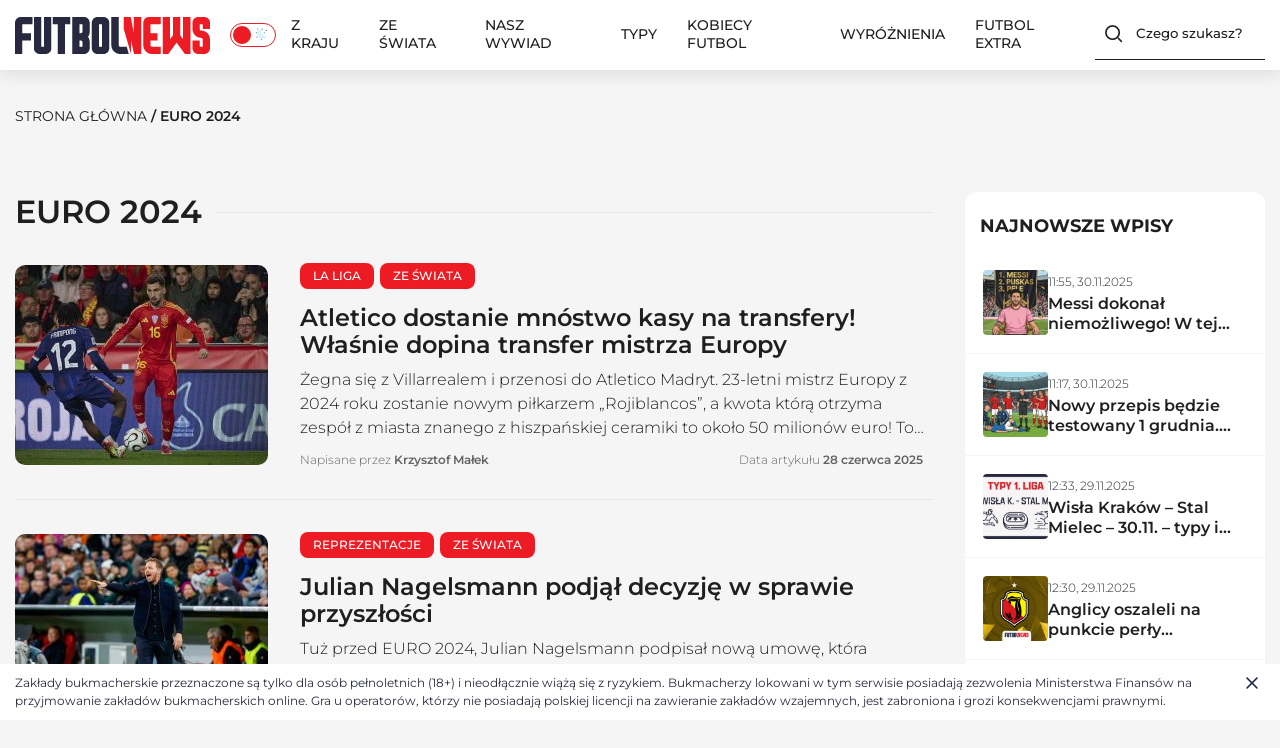

--- FILE ---
content_type: text/html; charset=UTF-8
request_url: https://futbolnews.pl/newsroom/tag/euro-2024
body_size: 53905
content:
<!doctype html>
<html lang="pl-PL" prefix="og: https://ogp.me/ns#">
<head>
    <!-- Google Tag Manager -->

	<!-- End Google Tag Manager -->
	
	
	<meta charset="UTF-8">
	<meta name="viewport" content="width=device-width, initial-scale=1.0">

			<meta property="og:image" content="https://futbolnews.pl/wp-content/themes/futbolnewsnew/images/sport-betfan-image-og.png"/>
		
		<style>img:is([sizes="auto" i], [sizes^="auto," i]) { contain-intrinsic-size: 3000px 1500px }</style>
	<link rel="manifest" href="/pwa-manifest.json">
<link rel="apple-touch-icon" sizes="512x512" href="https://futbolnews.pl/wp-content/uploads/2024/11/ikona-aplikacji-3.png">
<link rel="apple-touch-icon-precomposed" sizes="192x192" href="https://futbolnews.pl/wp-content/uploads/2024/11/ikona-aplikacji-192px-3.png">

<!-- Search Engine Optimization by Rank Math PRO - https://rankmath.com/ -->
<title>Euro 2024 | FutbolNews</title>
<meta name="robots" content="follow, index, max-snippet:-1, max-video-preview:-1, max-image-preview:large"/>
<link rel="canonical" href="https://futbolnews.pl/newsroom/tag/euro-2024" />
<link rel="next" href="https://futbolnews.pl/newsroom/tag/euro-2024/page/2" />
<meta property="og:locale" content="pl_PL" />
<meta property="og:type" content="article" />
<meta property="og:title" content="Euro 2024 | FutbolNews" />
<meta property="og:url" content="https://futbolnews.pl/newsroom/tag/euro-2024" />
<meta property="og:site_name" content="FutbolNews" />
<meta name="twitter:card" content="summary_large_image" />
<meta name="twitter:title" content="Euro 2024 | FutbolNews" />
<script type="application/ld+json" class="rank-math-schema-pro">{"@context":"https://schema.org","@graph":[{"@type":"Person","@id":"https://futbolnews.pl/#person","name":"FutbolNews","image":{"@type":"ImageObject","@id":"https://futbolnews.pl/#logo","url":"https://futbolnews.pl/wp-content/uploads/2024/12/cropped-logo-futbolnews-150x150.png","contentUrl":"https://futbolnews.pl/wp-content/uploads/2024/12/cropped-logo-futbolnews-150x150.png","caption":"FutbolNews","inLanguage":"pl-PL"}},{"@type":"WebSite","@id":"https://futbolnews.pl/#website","url":"https://futbolnews.pl","name":"FutbolNews","publisher":{"@id":"https://futbolnews.pl/#person"},"inLanguage":"pl-PL"},{"@type":"CollectionPage","@id":"https://futbolnews.pl/newsroom/tag/euro-2024#webpage","url":"https://futbolnews.pl/newsroom/tag/euro-2024","name":"Euro 2024 | FutbolNews","isPartOf":{"@id":"https://futbolnews.pl/#website"},"inLanguage":"pl-PL"}]}</script>
<!-- /Rank Math WordPress SEO plugin -->

<link rel="alternate" type="application/rss+xml" title="FutbolNews &raquo; Kanał z wpisami" href="https://futbolnews.pl/feed" />
<link rel="alternate" type="application/rss+xml" title="FutbolNews &raquo; Kanał z komentarzami" href="https://futbolnews.pl/comments/feed" />
<link rel="alternate" type="application/rss+xml" title="FutbolNews &raquo; Kanał z wpisami otagowanymi jako Euro 2024" href="https://futbolnews.pl/newsroom/tag/euro-2024/feed" />
<script>
window._wpemojiSettings = {"baseUrl":"https:\/\/s.w.org\/images\/core\/emoji\/16.0.1\/72x72\/","ext":".png","svgUrl":"https:\/\/s.w.org\/images\/core\/emoji\/16.0.1\/svg\/","svgExt":".svg","source":{"concatemoji":"https:\/\/futbolnews.pl\/wp-includes\/js\/wp-emoji-release.min.js?ver=6.8.3"}};
/*! This file is auto-generated */
!function(s,n){var o,i,e;function c(e){try{var t={supportTests:e,timestamp:(new Date).valueOf()};sessionStorage.setItem(o,JSON.stringify(t))}catch(e){}}function p(e,t,n){e.clearRect(0,0,e.canvas.width,e.canvas.height),e.fillText(t,0,0);var t=new Uint32Array(e.getImageData(0,0,e.canvas.width,e.canvas.height).data),a=(e.clearRect(0,0,e.canvas.width,e.canvas.height),e.fillText(n,0,0),new Uint32Array(e.getImageData(0,0,e.canvas.width,e.canvas.height).data));return t.every(function(e,t){return e===a[t]})}function u(e,t){e.clearRect(0,0,e.canvas.width,e.canvas.height),e.fillText(t,0,0);for(var n=e.getImageData(16,16,1,1),a=0;a<n.data.length;a++)if(0!==n.data[a])return!1;return!0}function f(e,t,n,a){switch(t){case"flag":return n(e,"\ud83c\udff3\ufe0f\u200d\u26a7\ufe0f","\ud83c\udff3\ufe0f\u200b\u26a7\ufe0f")?!1:!n(e,"\ud83c\udde8\ud83c\uddf6","\ud83c\udde8\u200b\ud83c\uddf6")&&!n(e,"\ud83c\udff4\udb40\udc67\udb40\udc62\udb40\udc65\udb40\udc6e\udb40\udc67\udb40\udc7f","\ud83c\udff4\u200b\udb40\udc67\u200b\udb40\udc62\u200b\udb40\udc65\u200b\udb40\udc6e\u200b\udb40\udc67\u200b\udb40\udc7f");case"emoji":return!a(e,"\ud83e\udedf")}return!1}function g(e,t,n,a){var r="undefined"!=typeof WorkerGlobalScope&&self instanceof WorkerGlobalScope?new OffscreenCanvas(300,150):s.createElement("canvas"),o=r.getContext("2d",{willReadFrequently:!0}),i=(o.textBaseline="top",o.font="600 32px Arial",{});return e.forEach(function(e){i[e]=t(o,e,n,a)}),i}function t(e){var t=s.createElement("script");t.src=e,t.defer=!0,s.head.appendChild(t)}"undefined"!=typeof Promise&&(o="wpEmojiSettingsSupports",i=["flag","emoji"],n.supports={everything:!0,everythingExceptFlag:!0},e=new Promise(function(e){s.addEventListener("DOMContentLoaded",e,{once:!0})}),new Promise(function(t){var n=function(){try{var e=JSON.parse(sessionStorage.getItem(o));if("object"==typeof e&&"number"==typeof e.timestamp&&(new Date).valueOf()<e.timestamp+604800&&"object"==typeof e.supportTests)return e.supportTests}catch(e){}return null}();if(!n){if("undefined"!=typeof Worker&&"undefined"!=typeof OffscreenCanvas&&"undefined"!=typeof URL&&URL.createObjectURL&&"undefined"!=typeof Blob)try{var e="postMessage("+g.toString()+"("+[JSON.stringify(i),f.toString(),p.toString(),u.toString()].join(",")+"));",a=new Blob([e],{type:"text/javascript"}),r=new Worker(URL.createObjectURL(a),{name:"wpTestEmojiSupports"});return void(r.onmessage=function(e){c(n=e.data),r.terminate(),t(n)})}catch(e){}c(n=g(i,f,p,u))}t(n)}).then(function(e){for(var t in e)n.supports[t]=e[t],n.supports.everything=n.supports.everything&&n.supports[t],"flag"!==t&&(n.supports.everythingExceptFlag=n.supports.everythingExceptFlag&&n.supports[t]);n.supports.everythingExceptFlag=n.supports.everythingExceptFlag&&!n.supports.flag,n.DOMReady=!1,n.readyCallback=function(){n.DOMReady=!0}}).then(function(){return e}).then(function(){var e;n.supports.everything||(n.readyCallback(),(e=n.source||{}).concatemoji?t(e.concatemoji):e.wpemoji&&e.twemoji&&(t(e.twemoji),t(e.wpemoji)))}))}((window,document),window._wpemojiSettings);
</script>
<style id='wp-emoji-styles-inline-css'>

	img.wp-smiley, img.emoji {
		display: inline !important;
		border: none !important;
		box-shadow: none !important;
		height: 1em !important;
		width: 1em !important;
		margin: 0 0.07em !important;
		vertical-align: -0.1em !important;
		background: none !important;
		padding: 0 !important;
	}
</style>
<link rel='stylesheet' id='wp-block-library-css' href='https://futbolnews.pl/wp-includes/css/dist/block-library/style.min.css?ver=6.8.3' media='all' />
<style id='classic-theme-styles-inline-css'>
/*! This file is auto-generated */
.wp-block-button__link{color:#fff;background-color:#32373c;border-radius:9999px;box-shadow:none;text-decoration:none;padding:calc(.667em + 2px) calc(1.333em + 2px);font-size:1.125em}.wp-block-file__button{background:#32373c;color:#fff;text-decoration:none}
</style>
<link rel='stylesheet' id='liveblog24_live_blogging_tool-cgb-style-css-css' href='https://futbolnews.pl/wp-content/plugins/24liveblog/dist/blocks.style.build.css' media='all' />
<style id='global-styles-inline-css'>
:root{--wp--preset--aspect-ratio--square: 1;--wp--preset--aspect-ratio--4-3: 4/3;--wp--preset--aspect-ratio--3-4: 3/4;--wp--preset--aspect-ratio--3-2: 3/2;--wp--preset--aspect-ratio--2-3: 2/3;--wp--preset--aspect-ratio--16-9: 16/9;--wp--preset--aspect-ratio--9-16: 9/16;--wp--preset--color--black: #000000;--wp--preset--color--cyan-bluish-gray: #abb8c3;--wp--preset--color--white: #ffffff;--wp--preset--color--pale-pink: #f78da7;--wp--preset--color--vivid-red: #cf2e2e;--wp--preset--color--luminous-vivid-orange: #ff6900;--wp--preset--color--luminous-vivid-amber: #fcb900;--wp--preset--color--light-green-cyan: #7bdcb5;--wp--preset--color--vivid-green-cyan: #00d084;--wp--preset--color--pale-cyan-blue: #8ed1fc;--wp--preset--color--vivid-cyan-blue: #0693e3;--wp--preset--color--vivid-purple: #9b51e0;--wp--preset--gradient--vivid-cyan-blue-to-vivid-purple: linear-gradient(135deg,rgba(6,147,227,1) 0%,rgb(155,81,224) 100%);--wp--preset--gradient--light-green-cyan-to-vivid-green-cyan: linear-gradient(135deg,rgb(122,220,180) 0%,rgb(0,208,130) 100%);--wp--preset--gradient--luminous-vivid-amber-to-luminous-vivid-orange: linear-gradient(135deg,rgba(252,185,0,1) 0%,rgba(255,105,0,1) 100%);--wp--preset--gradient--luminous-vivid-orange-to-vivid-red: linear-gradient(135deg,rgba(255,105,0,1) 0%,rgb(207,46,46) 100%);--wp--preset--gradient--very-light-gray-to-cyan-bluish-gray: linear-gradient(135deg,rgb(238,238,238) 0%,rgb(169,184,195) 100%);--wp--preset--gradient--cool-to-warm-spectrum: linear-gradient(135deg,rgb(74,234,220) 0%,rgb(151,120,209) 20%,rgb(207,42,186) 40%,rgb(238,44,130) 60%,rgb(251,105,98) 80%,rgb(254,248,76) 100%);--wp--preset--gradient--blush-light-purple: linear-gradient(135deg,rgb(255,206,236) 0%,rgb(152,150,240) 100%);--wp--preset--gradient--blush-bordeaux: linear-gradient(135deg,rgb(254,205,165) 0%,rgb(254,45,45) 50%,rgb(107,0,62) 100%);--wp--preset--gradient--luminous-dusk: linear-gradient(135deg,rgb(255,203,112) 0%,rgb(199,81,192) 50%,rgb(65,88,208) 100%);--wp--preset--gradient--pale-ocean: linear-gradient(135deg,rgb(255,245,203) 0%,rgb(182,227,212) 50%,rgb(51,167,181) 100%);--wp--preset--gradient--electric-grass: linear-gradient(135deg,rgb(202,248,128) 0%,rgb(113,206,126) 100%);--wp--preset--gradient--midnight: linear-gradient(135deg,rgb(2,3,129) 0%,rgb(40,116,252) 100%);--wp--preset--font-size--small: 13px;--wp--preset--font-size--medium: 20px;--wp--preset--font-size--large: 36px;--wp--preset--font-size--x-large: 42px;--wp--preset--spacing--20: 0.44rem;--wp--preset--spacing--30: 0.67rem;--wp--preset--spacing--40: 1rem;--wp--preset--spacing--50: 1.5rem;--wp--preset--spacing--60: 2.25rem;--wp--preset--spacing--70: 3.38rem;--wp--preset--spacing--80: 5.06rem;--wp--preset--shadow--natural: 6px 6px 9px rgba(0, 0, 0, 0.2);--wp--preset--shadow--deep: 12px 12px 50px rgba(0, 0, 0, 0.4);--wp--preset--shadow--sharp: 6px 6px 0px rgba(0, 0, 0, 0.2);--wp--preset--shadow--outlined: 6px 6px 0px -3px rgba(255, 255, 255, 1), 6px 6px rgba(0, 0, 0, 1);--wp--preset--shadow--crisp: 6px 6px 0px rgba(0, 0, 0, 1);}:where(.is-layout-flex){gap: 0.5em;}:where(.is-layout-grid){gap: 0.5em;}body .is-layout-flex{display: flex;}.is-layout-flex{flex-wrap: wrap;align-items: center;}.is-layout-flex > :is(*, div){margin: 0;}body .is-layout-grid{display: grid;}.is-layout-grid > :is(*, div){margin: 0;}:where(.wp-block-columns.is-layout-flex){gap: 2em;}:where(.wp-block-columns.is-layout-grid){gap: 2em;}:where(.wp-block-post-template.is-layout-flex){gap: 1.25em;}:where(.wp-block-post-template.is-layout-grid){gap: 1.25em;}.has-black-color{color: var(--wp--preset--color--black) !important;}.has-cyan-bluish-gray-color{color: var(--wp--preset--color--cyan-bluish-gray) !important;}.has-white-color{color: var(--wp--preset--color--white) !important;}.has-pale-pink-color{color: var(--wp--preset--color--pale-pink) !important;}.has-vivid-red-color{color: var(--wp--preset--color--vivid-red) !important;}.has-luminous-vivid-orange-color{color: var(--wp--preset--color--luminous-vivid-orange) !important;}.has-luminous-vivid-amber-color{color: var(--wp--preset--color--luminous-vivid-amber) !important;}.has-light-green-cyan-color{color: var(--wp--preset--color--light-green-cyan) !important;}.has-vivid-green-cyan-color{color: var(--wp--preset--color--vivid-green-cyan) !important;}.has-pale-cyan-blue-color{color: var(--wp--preset--color--pale-cyan-blue) !important;}.has-vivid-cyan-blue-color{color: var(--wp--preset--color--vivid-cyan-blue) !important;}.has-vivid-purple-color{color: var(--wp--preset--color--vivid-purple) !important;}.has-black-background-color{background-color: var(--wp--preset--color--black) !important;}.has-cyan-bluish-gray-background-color{background-color: var(--wp--preset--color--cyan-bluish-gray) !important;}.has-white-background-color{background-color: var(--wp--preset--color--white) !important;}.has-pale-pink-background-color{background-color: var(--wp--preset--color--pale-pink) !important;}.has-vivid-red-background-color{background-color: var(--wp--preset--color--vivid-red) !important;}.has-luminous-vivid-orange-background-color{background-color: var(--wp--preset--color--luminous-vivid-orange) !important;}.has-luminous-vivid-amber-background-color{background-color: var(--wp--preset--color--luminous-vivid-amber) !important;}.has-light-green-cyan-background-color{background-color: var(--wp--preset--color--light-green-cyan) !important;}.has-vivid-green-cyan-background-color{background-color: var(--wp--preset--color--vivid-green-cyan) !important;}.has-pale-cyan-blue-background-color{background-color: var(--wp--preset--color--pale-cyan-blue) !important;}.has-vivid-cyan-blue-background-color{background-color: var(--wp--preset--color--vivid-cyan-blue) !important;}.has-vivid-purple-background-color{background-color: var(--wp--preset--color--vivid-purple) !important;}.has-black-border-color{border-color: var(--wp--preset--color--black) !important;}.has-cyan-bluish-gray-border-color{border-color: var(--wp--preset--color--cyan-bluish-gray) !important;}.has-white-border-color{border-color: var(--wp--preset--color--white) !important;}.has-pale-pink-border-color{border-color: var(--wp--preset--color--pale-pink) !important;}.has-vivid-red-border-color{border-color: var(--wp--preset--color--vivid-red) !important;}.has-luminous-vivid-orange-border-color{border-color: var(--wp--preset--color--luminous-vivid-orange) !important;}.has-luminous-vivid-amber-border-color{border-color: var(--wp--preset--color--luminous-vivid-amber) !important;}.has-light-green-cyan-border-color{border-color: var(--wp--preset--color--light-green-cyan) !important;}.has-vivid-green-cyan-border-color{border-color: var(--wp--preset--color--vivid-green-cyan) !important;}.has-pale-cyan-blue-border-color{border-color: var(--wp--preset--color--pale-cyan-blue) !important;}.has-vivid-cyan-blue-border-color{border-color: var(--wp--preset--color--vivid-cyan-blue) !important;}.has-vivid-purple-border-color{border-color: var(--wp--preset--color--vivid-purple) !important;}.has-vivid-cyan-blue-to-vivid-purple-gradient-background{background: var(--wp--preset--gradient--vivid-cyan-blue-to-vivid-purple) !important;}.has-light-green-cyan-to-vivid-green-cyan-gradient-background{background: var(--wp--preset--gradient--light-green-cyan-to-vivid-green-cyan) !important;}.has-luminous-vivid-amber-to-luminous-vivid-orange-gradient-background{background: var(--wp--preset--gradient--luminous-vivid-amber-to-luminous-vivid-orange) !important;}.has-luminous-vivid-orange-to-vivid-red-gradient-background{background: var(--wp--preset--gradient--luminous-vivid-orange-to-vivid-red) !important;}.has-very-light-gray-to-cyan-bluish-gray-gradient-background{background: var(--wp--preset--gradient--very-light-gray-to-cyan-bluish-gray) !important;}.has-cool-to-warm-spectrum-gradient-background{background: var(--wp--preset--gradient--cool-to-warm-spectrum) !important;}.has-blush-light-purple-gradient-background{background: var(--wp--preset--gradient--blush-light-purple) !important;}.has-blush-bordeaux-gradient-background{background: var(--wp--preset--gradient--blush-bordeaux) !important;}.has-luminous-dusk-gradient-background{background: var(--wp--preset--gradient--luminous-dusk) !important;}.has-pale-ocean-gradient-background{background: var(--wp--preset--gradient--pale-ocean) !important;}.has-electric-grass-gradient-background{background: var(--wp--preset--gradient--electric-grass) !important;}.has-midnight-gradient-background{background: var(--wp--preset--gradient--midnight) !important;}.has-small-font-size{font-size: var(--wp--preset--font-size--small) !important;}.has-medium-font-size{font-size: var(--wp--preset--font-size--medium) !important;}.has-large-font-size{font-size: var(--wp--preset--font-size--large) !important;}.has-x-large-font-size{font-size: var(--wp--preset--font-size--x-large) !important;}
:where(.wp-block-post-template.is-layout-flex){gap: 1.25em;}:where(.wp-block-post-template.is-layout-grid){gap: 1.25em;}
:where(.wp-block-columns.is-layout-flex){gap: 2em;}:where(.wp-block-columns.is-layout-grid){gap: 2em;}
:root :where(.wp-block-pullquote){font-size: 1.5em;line-height: 1.6;}
</style>
<link rel='stylesheet' id='quiz-maker-css' href='https://futbolnews.pl/wp-content/plugins/quiz-maker/public/css/quiz-maker-public.css?ver=6.7.0.73' media='all' />
<link rel='stylesheet' id='cmplz-general-css' href='https://futbolnews.pl/wp-content/plugins/complianz-gdpr-premium/assets/css/cookieblocker.min.css?ver=1761809792' media='all' />
<link rel='stylesheet' id='style-css' href='https://futbolnews.pl/wp-content/themes/futbolnewsnew/style.css?ver=6.8.3' media='all' />
<link rel='stylesheet' id='main-css-css' href='https://futbolnews.pl/wp-content/themes/futbolnewsnew/css/main.css?ver=1.0.7' media='all' />
<link rel='stylesheet' id='dark-css-css' href='https://futbolnews.pl/wp-content/themes/futbolnewsnew/css/dark.css?ver=1.0.7' media='all' />
<link rel='stylesheet' id='pwaforwp-style-css' href='https://futbolnews.pl/wp-content/plugins/pwa-for-wp/assets/css/pwaforwp-main.min.css?ver=1.7.80' media='all' />
<script async src="https://futbolnews.pl/wp-content/plugins/burst-statistics/helpers/timeme/timeme.min.js?ver=1761809763" id="burst-timeme-js"></script>
<script id="burst-js-extra">
var burst = {"tracking":{"isInitialHit":true,"lastUpdateTimestamp":0,"beacon_url":"https:\/\/futbolnews.pl\/wp-content\/plugins\/burst-statistics\/endpoint.php","ajaxUrl":"https:\/\/futbolnews.pl\/wp-admin\/admin-ajax.php"},"options":{"cookieless":1,"pageUrl":"https:\/\/futbolnews.pl\/newsroom\/183251,atletico-transfer-mistrza-europy","beacon_enabled":1,"do_not_track":0,"enable_turbo_mode":0,"track_url_change":0,"cookie_retention_days":30,"debug":0},"goals":{"completed":[],"scriptUrl":"https:\/\/futbolnews.pl\/wp-content\/plugins\/burst-statistics\/\/assets\/js\/build\/burst-goals.js?v=1761809763","active":[]},"cache":{"uid":null,"fingerprint":null,"isUserAgent":null,"isDoNotTrack":null,"useCookies":null}};
</script>
<script async src="https://futbolnews.pl/wp-content/plugins/burst-statistics/assets/js/build/burst-cookieless.min.js?ver=1761809763" id="burst-js"></script>
<script src="https://futbolnews.pl/wp-content/plugins/complianz-gdpr-premium/pro/tcf-stub/build/index.js?ver=1761809792" id="cmplz-tcf-stub-js"></script>
<script id="cmplz-tcf-js-extra">
var cmplz_tcf = {"cmp_url":"https:\/\/futbolnews.pl\/wp-content\/uploads\/complianz\/","retention_string":"Przechowywanie w dniach","undeclared_string":"Nie zdeklarowano","isServiceSpecific":"1","excludedVendors":{"15":15,"66":66,"119":119,"139":139,"141":141,"174":174,"192":192,"262":262,"375":375,"377":377,"387":387,"427":427,"435":435,"512":512,"527":527,"569":569,"581":581,"587":587,"626":626,"644":644,"667":667,"713":713,"733":733,"736":736,"748":748,"776":776,"806":806,"822":822,"830":830,"836":836,"856":856,"879":879,"882":882,"888":888,"909":909,"970":970,"986":986,"1015":1015,"1018":1018,"1022":1022,"1039":1039,"1078":1078,"1079":1079,"1094":1094,"1149":1149,"1156":1156,"1167":1167,"1173":1173,"1199":1199,"1211":1211,"1216":1216,"1252":1252,"1263":1263,"1298":1298,"1305":1305,"1342":1342,"1343":1343,"1355":1355,"1365":1365,"1366":1366,"1368":1368,"1371":1371,"1373":1373,"1391":1391,"1405":1405,"1418":1418,"1423":1423,"1425":1425,"1440":1440,"1442":1442,"1482":1482,"1492":1492,"1496":1496,"1503":1503,"1508":1508,"1509":1509,"1510":1510,"1519":1519},"purposes":[2,11,10,3,4,5,6,7,8,9,1],"specialPurposes":[3,2,1],"features":[3,1,2],"specialFeatures":[],"publisherCountryCode":"PL","lspact":"N","ccpa_applies":"","ac_mode":"1","debug":"","prefix":"cmplz_"};
</script>
<script defer src="https://futbolnews.pl/wp-content/plugins/complianz-gdpr-premium/pro/tcf/build/index.js?ver=19bc4da4da0039b340b0" id="cmplz-tcf-js"></script>
<script src="https://futbolnews.pl/wp-includes/js/jquery/jquery.min.js?ver=3.7.1" id="jquery-core-js"></script>
<script src="https://futbolnews.pl/wp-includes/js/jquery/jquery-migrate.min.js?ver=3.4.1" id="jquery-migrate-js"></script>
<script src="https://futbolnews.pl/wp-content/themes/futbolnewsnew/js/CookieManager.js?ver=1.0.7" id="cookie-manager-js"></script>
<link rel="https://api.w.org/" href="https://futbolnews.pl/wp-json/" /><link rel="alternate" title="JSON" type="application/json" href="https://futbolnews.pl/wp-json/wp/v2/tags/6312" /><link rel="EditURI" type="application/rsd+xml" title="RSD" href="https://futbolnews.pl/xmlrpc.php?rsd" />
<meta name="generator" content="WordPress 6.8.3" />
		<script data-service="clarity" data-category="statistics" type="text/plain">
				(function(c,l,a,r,i,t,y){
					c[a]=c[a]||function(){(c[a].q=c[a].q||[]).push(arguments)};t=l.createElement(r);t.async=1;
					t.src="https://www.clarity.ms/tag/"+i+"?ref=wordpress";y=l.getElementsByTagName(r)[0];y.parentNode.insertBefore(t,y);
				})(window, document, "clarity", "script", "riva58v5at");
		</script>
					<style>.cmplz-hidden {
					display: none !important;
				}</style><link rel="icon" href="https://futbolnews.pl/wp-content/uploads/2024/12/cropped-FutbolNews-ikona-32x32.jpg" sizes="32x32" />
<link rel="icon" href="https://futbolnews.pl/wp-content/uploads/2024/12/cropped-FutbolNews-ikona-192x192.jpg" sizes="192x192" />
<meta name="msapplication-TileImage" content="https://futbolnews.pl/wp-content/uploads/2024/12/cropped-FutbolNews-ikona-270x270.jpg" />
<meta name="pwaforwp" content="wordpress-plugin"/>
        <meta name="theme-color" content="#ed1c24">
        <meta name="apple-mobile-web-app-title" content="Futbol News – piłkarskie wiadomości">
        <meta name="application-name" content="Futbol News – piłkarskie wiadomości">
        <meta name="apple-mobile-web-app-capable" content="yes">
        <meta name="apple-mobile-web-app-status-bar-style" content="default">
        <meta name="mobile-web-app-capable" content="yes">
        <meta name="apple-touch-fullscreen" content="yes">
<link rel="apple-touch-icon" sizes="192x192" href="https://futbolnews.pl/wp-content/uploads/2024/11/ikona-aplikacji-192px-3.png">
<link rel="apple-touch-icon" sizes="512x512" href="https://futbolnews.pl/wp-content/uploads/2024/11/ikona-aplikacji-3.png">
		<style id="wp-custom-css">
			.features-article__figure, .entry-grid__figure-box .entry-grid__figure-featured, .category__article-figure-box .category__article-figure{
	transform: unset !important;
}
.features-article__label{
	display: none !important;
}
.affiliation-button{
	text-wrap: auto;
}
.container__bookmaker-ranking__item-0{
    border-radius: 16px !important;
}
.prematch-item .prematch-clubs img{
	width: auto;
	object-fit: contain;
}
.mr_ads {
	margin: 0 auto;
  text-align: center;
	display: none;
}
.mr_ads .code-block {
	margin: 0 !important;
	padding: 0!important;
}

.code-block {
	margin: 0 !important;
}

.code-block.active-parent {
	margin: 20px auto !important;
}

.active {
	margin: 8px 0;
	display: block !important;
}

.mr_ads.ads--sticky > div {
	margin: 0px auto 0px auto !important;
	text-align: center;
	display: block;
	clear: both !important;
	position: sticky !important;
	top: 128px !important;
}
.entry-content img.aligncenter{
	margin: 0 auto;
}
.single__container-article article .entry-content a{
	word-wrap: break-word;
}
@media screen and (max-width: 480px) {
	.button--small2{
		text-wrap: wrap;
	} 
	.prematch-item .prematch-clubs img{
		width: auto ;
		
	}
}
		</style>
		<style>
  ins.adsbygoogle[data-ad-status="unfilled"] {
    display: none !important;
  }
  .code-block ins > div{
    position: relative;
    overflow: visible !important;
  }
  .code-block ins.adsbygoogle[data-adsbygoogle-status="done"] > div:before{
    align-items: center;
    content: "REKLAMA";
    display: flex;
    font-size: 10px;
    height: 10px;
    left: 0;
    opacity: 0.6;
    position: absolute;
    top: -10px;
  }
  
  .fn-ads iframe{
    margin-top: 12px;
  }
  
  .fn-ads-mid:has(iframe) {
    min-width: 300px; 
    min-height: 250px;
  }
  .fn-ads-top:has(iframe) {
    min-width: 300px; 
    min-height: 50px;
  }
  
  .fn-ads:has(iframe) > div:before{
    align-items: center;
    content: "REKLAMA";
    display: flex;
    font-size: 10px;
    height: 10px;
    left: 0;
    opacity: 0.6;
    position: absolute;
    top: 0px;
  }
  .fn-ads:has(iframe)  > div{
    position: relative;
  }

  
  #ads-home-1 ins.adsbygoogle[data-adsbygoogle-status="done"], #ads-home-2 ins.adsbygoogle[data-adsbygoogle-status="done"]{
     margin-top: 60px;
    margin-bottom: 30px;
  }
  #ads-home-1 .fn-ads:not([data-google-query-id=""]), #ads-home-2 .fn-ads:not([data-google-query-id=""]) {
    margin-top: 30px;
    margin-bottom: 30px;
  }
  
  @media screen and (max-width: 480px) {
    #ads-home-1 ins.adsbygoogle[data-adsbygoogle-status="done"], #ads-home-2 ins.adsbygoogle[data-adsbygoogle-status="done"]{
       margin-top: 30px;
      margin-bottom: 15px;
    }
    
    #ads-home-1 .fn-ads:not([data-google-query-id=""]),  #ads-home-2 .fn-ads:not([data-google-query-id=""]) {
      margin-top: 15px;
      margin-bottom: 15px;
    }
  
    .ads-re-1{
      width: 300px;
      max-width: 300px;
      height: auto;
    }
    .ads--sticky{
      flex: unset;
    }
    .code-block-11{
      position: relative !important;
      top: unset !important;
    }
  }
    @media screen and (max-width: 991px){
  .single__container-article > div.single__container-article-content{
      overflow: visible;
    }
  }
</style>

	<script async src="https://securepubads.g.doubleclick.net/tag/js/gpt.js"></script>
	<script>
		window.googletag = window.googletag || { cmd: [] };

		const categoryName = 'https://futbolnews.pl/ze-swiata/la-liga';		
		const pathSegments = window.location.pathname.split('/').filter(Boolean);
		const metaType = document.querySelector('meta[property="og:type"]')?.content;
		const pageType = pathSegments.length === 1 ? 'listing' : 
					   metaType === 'website' ? 'sg' : 
					   metaType;
		const articleId = pathSegments[1]?.split(',')[0];
		const setQueryParamTargeting = (queryString) => {
			const urlParams = new URLSearchParams(window.location.search);

			if (urlParams.has(queryString)) {
			googletag.pubads().setTargeting(queryString, urlParams.get(queryString));
			}

			return urlParams.get(queryString);
  		};
		const adsSizeMapping = {
		  premium_board_1: [
			[[768, 0], ['fluid', [1, 1], [728, 90], [750, 100], [970, 90], [1170, 100]]],
			[[0, 0], ['fluid', [1, 1], [320, 100], [300, 100], [300, 100], [320, 50]]],
		  ],
		  top_board_1: [
			[[768, 0], [[728, 90], [750, 100], [750, 200], [750, 300], [940, 300], [970, 90], [970, 250], [970, 300], [1170, 300]]],
			[[0, 0], [[320, 100], [300, 100], [300, 100], [320, 50], [300, 250], [336, 280]]],
		  ],
		  mid_board_1: [
			[[768, 0], [[728, 90], [750, 100], [750, 200], [750, 300], [940, 300], [970, 90], [970, 250], [970, 300], [1170, 300]]],
			[[0, 0], [[320, 100], [300, 100], [300, 100], [320, 50], [300, 250], [336, 280], [300, 600]]],
		  ],
		  mid_board_2: [
			[[768, 0], [[728, 90], [750, 100], [750, 200], [750, 300], [940, 300], [970, 90], [970, 250], [970, 300], [1170, 300]]],
			[[0, 0], [[320, 100], [300, 100], [300, 100], [320, 50], [300, 250], [336, 280], [300, 600]]],
		  ],
		  bottom_board_1: [
			[[768, 0], [[728, 90], [750, 100], [750, 200], [750, 300], [940, 300], [970, 90], [970, 250], [970, 300], [1170, 300]]],
			[[0, 0], [[320, 100], [300, 100], [300, 100], [320, 50], [300, 250], [336, 280]]],
		  ],
		  in_content_board_1: [
			[[768, 0], [[728, 90], [750, 100], [750, 200], [750, 300], [940, 300], [970, 90], [970, 250], [970, 300]]],
			[[0, 0], [[320, 100], [300, 100], [300, 100], [320, 50], [300, 250], [336, 280]]],
		  ],
		  in_content_board_2: [
			[[768, 0], [[728, 90], [750, 100], [750, 200], [750, 300], [940, 300], [970, 90], [970, 250], [970, 300]]],
			[[0, 0], [[320, 100], [300, 100], [300, 100], [320, 50], [300, 250], [336, 280], [300, 600]]],
		  ],
		  in_content_board_3: [
			[[768, 0], [[728, 90], [750, 100], [750, 200], [750, 300], [940, 300], [970, 90], [970, 250], [970, 300]]],
			[[0, 0], [[320, 100], [300, 100], [300, 100], [320, 50], [300, 250], [336, 280], [300, 600]]],
		  ],
		  side_board_1: [
			[[768, 0], [[300, 250], [300, 600], [160, 600], [120, 600]]],
			[[0, 0], []],
		  ],
		  side_board_2: [
			[[768, 0], [[300, 250], [300, 600], [160, 600], [120, 600]]],
			[[0, 0], []],
		  ],
		  side_board_3: [
			[[768, 0], [[300, 250], [300, 600], [160, 600], [120, 600]]],
			[[0, 0], []],
		  ],
		};
		
		let category = [];
		if (pageType === 'article') {
		category = categoryName.split('/').filter(Boolean).slice(2);
		} else if (pageType === 'listing'){
		  category = location.pathname.split('/').filter(path => path);
		}
				
	   	googletag.cmd.push(() => {
		   setQueryParamTargeting('lineItemPreview');

		   if (pageType !== undefined) {
			   googletag.pubads().setTargeting('pageType', pageType);
		   }
		   if (category.length > 0) {
			   googletag.pubads().setTargeting('category', category);
		   }
		   if (articleId !== undefined) {
			   googletag.pubads().setTargeting('articleId', articleId);
		   }

		   googletag.pubads().collapseEmptyDivs();
		   googletag.pubads().enableLazyLoad({
			   fetchMarginPercent: 120,
			   renderMarginPercent: 100,
			   mobileScaling: 1.0,
		   });
	  	});
	</script>
</head>
<body data-rsssl=1 data-cmplz=2 class="archive tag tag-euro-2024 tag-6312 wp-custom-logo wp-theme-futbolnewsnew" data-burst_id="6312" data-burst_type="tag">
<!-- Google Tag Manager (noscript) -->

<!-- End Google Tag Manager (noscript) -->

		
	<div class="mr_ads" id="premium_board_1">
		
	</div>

	<header id="masthead" class="header">
		

		<div class="header__navigation navigation">
			<div class="search-bar-wrapper">
				<form role="search" method="get" class="" action="https://futbolnews.pl/">
					<a href="" class="search-bar-toggle" data-wpel-link="internal">
						<svg width="8" height="16" viewBox="0 0 8 16" fill="none" xmlns="http://www.w3.org/2000/svg">
							<path d="M7 1L1 8L7 15" stroke="#ffff" stroke-width="1.5" stroke-linecap="round" stroke-linejoin="round"/>
						</svg>
					</a>
					<input type="search" placeholder="Czego szukasz?" value="" name="s" />
					<button type="submit" class="button button--small button--primary">Szukaj</button>
				</form>

			</div>
			<div class="wrap">
				<div class="navigation__container">
					<div class="navigation__first-column">
						<div class="navigation__logo">
							<a href="https://futbolnews.pl" data-wpel-link="internal">
								<svg class="custom-logo" xmlns="http://www.w3.org/2000/svg" viewBox="0 0 4622.32 872.56" width="100%" height="100%">
								<path class="cls-2" d="M135.35.02h278.45v173.04h-240.76v208.51h204.14v173.08h-204.14v317.9H0V135.37C0,61.21,61.23.02,135.35.02Z"/>
								<path class="cls-2" d="M861.33.02v737.15c0,74.63-60.76,135.39-135.39,135.39h-143.06c-74.39,0-135.35-60.96-135.35-135.39V.02h173.08v699.46h67.64V.02h173.08Z"/>
								<path class="cls-2" d="M1013.5,173.06h-120.36V.02h413.8v173.08h-120.36v699.46h-173.08V173.06Z"/>
								<path class="cls-2" d="M1770.13,347.74c0,44.85-14.39,86.44-38.77,120.36,24.37,33.96,38.77,75.55,38.77,120.36v148.71c0,74.63-60.76,135.39-135.39,135.39h-278.41V.02h278.41c74.63,0,135.39,60.76,135.39,135.35v212.37ZM1597.05,173.06h-67.64v208.51h33.8c18.45,0,33.84-15.39,33.84-33.84v-174.68ZM1597.05,588.46c0-18.41-15.39-33.8-33.84-33.8h-33.8v144.81h67.64v-111.02Z"/>
								<path class="cls-2" d="M2234.31,135.37v601.8c0,74.63-60.76,135.39-135.39,135.39h-143.06c-74.59,0-135.35-60.76-135.35-135.39V135.37C1820.51,60.78,1881.27.02,1955.86.02h143.06c74.43,0,135.39,60.96,135.39,135.35ZM2061.23,173.06h-67.68v526.41h67.68V173.06Z"/>
								<path class="cls-2" d="M2647.86,699.48h-157.23c-18.45,0-33.84-15.39-33.84-33.8V.02h-173.08v665.66c0,113.96,92.96,206.88,206.92,206.88h206.88v-2.35l-49.65-170.74Z"/>
								<path class="cls-1" d="M2744.04,0l73.32,389.55V0h173.08v872.54h-167.4l-73.32-317.9v317.9l-173.08-595.24V0h167.4Z"/>
								<path class="cls-1" d="M3040.78,135.35c0-74.59,60.76-135.35,135.35-135.35h278.45v173.04h-240.72v208.51h162.23v173.08h-162.23v111.02c0,18.41,15.39,33.8,33.8,33.8h206.92v173.08h-206.92c-113.96,0-206.88-92.92-206.88-206.88V135.35Z"/>
								<path class="cls-1" d="M3677.05,0v523.07l67.64-91.81V0h173.08v431.26l67.64,91.81V0h173.08v872.54h-130.02l-197.26-267.64-197.22,267.64h-130.02V0h173.08Z"/>
								<path class="cls-1" d="M4208.52,554.64h173.08v144.85h67.64v-172.85c0-18.45-15.39-33.84-33.8-33.84-114,0-206.92-92.92-206.92-206.88v-150.54c0-74.63,60.76-135.39,135.39-135.39h143.06c74.59,0,135.35,60.76,135.35,135.39v148.79h-173.08v-111.1h-67.64v112.84c0,18.41,15.39,33.84,33.84,33.84,113.96,0,206.88,92.92,206.88,206.88v210.54c0,74.59-60.76,135.35-135.35,135.35h-143.06c-74.63,0-135.39-60.76-135.39-135.35v-182.55Z"/>
								</svg>
							</a>
						</div>
						<div class="navigation__toggle toggle">
	<div class="toggle__switch">
		<svg class="switch" width="18" height="18" viewBox="0 0 18 18"  xmlns="http://www.w3.org/2000/svg">
		<circle cx="9" cy="9" r="9"  />
		</svg>
		<svg class="switch_on" xmlns="http://www.w3.org/2000/svg" width="18" height="18" viewBox="0 0 18 18"><circle cx="0.825" cy="0.825" r="0.825" transform="translate(0 8)" fill="#6a811b"></circle><circle cx="0.825" cy="0.825" r="0.825" transform="translate(16.35 8)" fill="#6a811b"></circle><circle cx="0.824" cy="0.824" r="0.824" transform="translate(2.814 2.472) rotate(45)" fill="#6a811b"></circle><circle cx="0.824" cy="0.824" r="0.824" transform="translate(15.317 13.669) rotate(45)" fill="#6a811b"></circle><circle cx="0.825" cy="0.825" r="0.825" transform="translate(10) rotate(90)" fill="#6a811b"></circle><circle cx="0.825" cy="0.825" r="0.825" transform="translate(10 16.35) rotate(90)" fill="#6a811b"></circle><circle cx="0.824" cy="0.824" r="0.824" transform="translate(16.483 3.638) rotate(135)" fill="#6a811b"></circle><circle cx="0.824" cy="0.824" r="0.824" transform="translate(3.979 14.834) rotate(135)" fill="#6a811b"></circle><path d="M6,12a6,6,0,1,1,6-6A6.007,6.007,0,0,1,6,12Z" transform="translate(3 3)" fill="#fee200"></path></svg>
		<svg class="switch_off" xmlns="http://www.w3.org/2000/svg" width="15.233" height="16.478" viewBox="0 0 15.233 16.478"><circle cx="0.825" cy="0.825" r="0.825" transform="translate(6.404 14.828)" fill="#5c8787"></circle><circle cx="0.825" cy="0.825" r="0.825" transform="translate(10.404 5.828)" fill="#5c8787"></circle><circle cx="0.825" cy="0.825" r="0.825" transform="translate(2.333) rotate(45)" fill="#5c8787"></circle><circle cx="0.825" cy="0.825" r="0.825" transform="translate(12.819 11) rotate(45)" fill="#5c8787"></circle><circle cx="0.825" cy="0.825" r="0.825" transform="translate(9.404 0.828) rotate(90)" fill="#5c8787"></circle><circle cx="0.825" cy="0.825" r="0.825" transform="translate(2.333 11.829) rotate(90)" fill="#5c8787"></circle><path d="M.825,0A.825.825,0,1,1,0,.825.825.825,0,0,1,.825,0Z" transform="translate(15.233 3.242) rotate(135)" fill="#5c8787"></path><circle cx="0.825" cy="0.825" r="0.825" transform="translate(2.333 6.414) rotate(135)" fill="#5c8787"></circle><path d="M-1611-3293a7.008,7.008,0,0,1-7-7,7.016,7.016,0,0,1,5.61-6.861A6.947,6.947,0,0,0-1613-3304a7.008,7.008,0,0,0,7,7,7.031,7.031,0,0,0,1.39-.138A7.014,7.014,0,0,1-1611-3293Z" transform="translate(1619.405 3307.828)" fill="#dbf1ff"></path></svg>
	</div>
</div>						
					</div>
					<div class="navigation__second-column">
						<div class="navigation__second-column--desktop">
							<div class="navigation__nav"><ul id="menu-menu-2" class="navigation__menu"><li id="menu-item-73181" class="menu-item menu-item-type-taxonomy menu-item-object-category menu-item-has-children menu-item-73181"><a href="https://futbolnews.pl/z-kraju" data-wpel-link="internal">Z kraju</a>
<ul class="sub-menu">
	<li id="menu-item-73186" class="menu-item menu-item-type-taxonomy menu-item-object-category menu-item-73186"><a href="https://futbolnews.pl/z-kraju/reprezentacja-polski" data-wpel-link="internal">Reprezentacja Polski</a></li>
	<li id="menu-item-139077" class="menu-item menu-item-type-taxonomy menu-item-object-category menu-item-139077"><a href="https://futbolnews.pl/z-kraju/ekstraklasa" data-wpel-link="internal">Ekstraklasa</a></li>
	<li id="menu-item-139073" class="menu-item menu-item-type-taxonomy menu-item-object-category menu-item-139073"><a href="https://futbolnews.pl/z-kraju/1-liga" data-wpel-link="internal">Betclic 1. liga</a></li>
	<li id="menu-item-139074" class="menu-item menu-item-type-taxonomy menu-item-object-category menu-item-139074"><a href="https://futbolnews.pl/z-kraju/2-liga" data-wpel-link="internal">Betclic 2. Liga</a></li>
	<li id="menu-item-162833" class="menu-item menu-item-type-taxonomy menu-item-object-category menu-item-162833"><a href="https://futbolnews.pl/z-kraju/3-liga" data-wpel-link="internal">Betclic 3. Liga</a></li>
	<li id="menu-item-139075" class="menu-item menu-item-type-taxonomy menu-item-object-category menu-item-139075"><a href="https://futbolnews.pl/z-kraju/puchar-polski" data-wpel-link="internal">Puchar Polski</a></li>
</ul>
</li>
<li id="menu-item-73182" class="menu-item menu-item-type-taxonomy menu-item-object-category menu-item-has-children menu-item-73182"><a href="https://futbolnews.pl/ze-swiata" data-wpel-link="internal">Ze świata</a>
<ul class="sub-menu">
	<li id="menu-item-139066" class="menu-item menu-item-type-taxonomy menu-item-object-category menu-item-139066"><a href="https://futbolnews.pl/ze-swiata/liga-mistrzow" data-wpel-link="internal">Liga Mistrzów</a></li>
	<li id="menu-item-139072" class="menu-item menu-item-type-taxonomy menu-item-object-category menu-item-139072"><a href="https://futbolnews.pl/ze-swiata/premier-league" data-wpel-link="internal">Premier League</a></li>
	<li id="menu-item-139063" class="menu-item menu-item-type-taxonomy menu-item-object-category menu-item-139063"><a href="https://futbolnews.pl/ze-swiata/la-liga" data-wpel-link="internal">La Liga</a></li>
	<li id="menu-item-139071" class="menu-item menu-item-type-taxonomy menu-item-object-category menu-item-139071"><a href="https://futbolnews.pl/ze-swiata/serie-a" data-wpel-link="internal">Serie A</a></li>
	<li id="menu-item-139062" class="menu-item menu-item-type-taxonomy menu-item-object-category menu-item-139062"><a href="https://futbolnews.pl/ze-swiata/bundesliga" data-wpel-link="internal">Bundesliga</a></li>
	<li id="menu-item-139067" class="menu-item menu-item-type-taxonomy menu-item-object-category menu-item-139067"><a href="https://futbolnews.pl/ze-swiata/ligue-1" data-wpel-link="internal">Ligue 1</a></li>
	<li id="menu-item-139068" class="menu-item menu-item-type-taxonomy menu-item-object-category menu-item-139068"><a href="https://futbolnews.pl/ze-swiata/pozostale-ligi" data-wpel-link="internal">Pozostałe ligi</a></li>
	<li id="menu-item-139070" class="menu-item menu-item-type-taxonomy menu-item-object-category menu-item-139070"><a href="https://futbolnews.pl/ze-swiata/reprezentacje" data-wpel-link="internal">Reprezentacje</a></li>
	<li id="menu-item-139064" class="menu-item menu-item-type-taxonomy menu-item-object-category menu-item-139064"><a href="https://futbolnews.pl/ze-swiata/liga-europy" data-wpel-link="internal">Liga Europy</a></li>
	<li id="menu-item-139065" class="menu-item menu-item-type-taxonomy menu-item-object-category menu-item-139065"><a href="https://futbolnews.pl/ze-swiata/liga-konferencji" data-wpel-link="internal">Liga Konferencji</a></li>
</ul>
</li>
<li id="menu-item-139056" class="menu-item menu-item-type-taxonomy menu-item-object-category menu-item-139056"><a href="https://futbolnews.pl/nasz-wywiad" data-wpel-link="internal">Nasz wywiad</a></li>
<li id="menu-item-73183" class="menu-item menu-item-type-taxonomy menu-item-object-category menu-item-73183"><a href="https://futbolnews.pl/typy" data-wpel-link="internal">Typy</a></li>
<li id="menu-item-162834" class="menu-item menu-item-type-taxonomy menu-item-object-category menu-item-162834"><a href="https://futbolnews.pl/kobiecy-futbol" data-wpel-link="internal">Kobiecy Futbol</a></li>
<li id="menu-item-141964" class="menu-item menu-item-type-taxonomy menu-item-object-category menu-item-141964"><a href="https://futbolnews.pl/wyroznienia" data-wpel-link="internal">Wyróżnienia</a></li>
<li id="menu-item-73178" class="menu-item menu-item-type-taxonomy menu-item-object-category menu-item-73178"><a href="https://futbolnews.pl/futbolnews-extra" data-wpel-link="internal">Futbol Extra</a></li>
</ul></div>								
							<div class="navigation__search search">
								<form role="search" method="get" class="search__form" action="https://futbolnews.pl/">
    <label>
        <span class="screen-reader-text">Search for:</span>
        <input type="search" class="search__field" placeholder="Czego szukasz?" value="" name="s" />
    </label>
    <button type="submit" class="search__submit">
        <span class="screen-reader-text">Search</span>
        
        <svg xmlns="http://www.w3.org/2000/svg" width="20" height="20" viewBox="0 0 24 24" fill="none" stroke-width="2" stroke-linecap="round" stroke-linejoin="round" class="feather feather-search">
            <circle cx="11.5" cy="11.5" r="8"></circle>
            <path d="M18.5 18.5L22 22" stroke-width="2"></path>
        </svg>
        
    </button>
</form>
							</div>
						</div>
						<div class="navigation__second-column--mobile" style="font-size:0">
							<a href="" class="search-bar-icon search-bar-toggle" data-wpel-link="internal">
								<svg xmlns="http://www.w3.org/2000/svg" width="20" height="20" viewBox="0 0 24 24" fill="none" stroke-width="2" stroke-linecap="round" stroke-linejoin="round" class="feather feather-search">
									<circle cx="11.5" cy="11.5" r="8"></circle>
									<path d="M18.5 18.5L22 22" stroke-width="2"></path>
								</svg>
							</a>
							<a href="" class="navigation-mobile-toggle" data-wpel-link="internal">
								<svg width="28" height="28" viewBox="0 0 24 24" fill="none" xmlns="http://www.w3.org/2000/svg">
									<path d="M20 7L4 7" stroke-width="1.5" stroke-linecap="round"/>
									<path d="M20 12L4 12" stroke-width="1.5" stroke-linecap="round"/>
									<path d="M20 17L4 17" stroke-width="1.5" stroke-linecap="round"/>
								</svg>
							</a>
						</div> 
					</div>
				</div>
			</div>
		</div>
	</header>
	
<div class="navigation-mobile">
	<div class="navigation-mobile-body">
		<div class="navigation-mobile-header">
			<div>
				<a href="javascript:void(0)" aria-current="page" class="toggle--mobile" data-wpel-link="internal"><div class="navigation__toggle toggle">
	<div class="toggle__switch">
		<svg class="switch" width="18" height="18" viewBox="0 0 18 18"  xmlns="http://www.w3.org/2000/svg">
		<circle cx="9" cy="9" r="9"  />
		</svg>
		<svg class="switch_on" xmlns="http://www.w3.org/2000/svg" width="18" height="18" viewBox="0 0 18 18"><circle cx="0.825" cy="0.825" r="0.825" transform="translate(0 8)" fill="#6a811b"></circle><circle cx="0.825" cy="0.825" r="0.825" transform="translate(16.35 8)" fill="#6a811b"></circle><circle cx="0.824" cy="0.824" r="0.824" transform="translate(2.814 2.472) rotate(45)" fill="#6a811b"></circle><circle cx="0.824" cy="0.824" r="0.824" transform="translate(15.317 13.669) rotate(45)" fill="#6a811b"></circle><circle cx="0.825" cy="0.825" r="0.825" transform="translate(10) rotate(90)" fill="#6a811b"></circle><circle cx="0.825" cy="0.825" r="0.825" transform="translate(10 16.35) rotate(90)" fill="#6a811b"></circle><circle cx="0.824" cy="0.824" r="0.824" transform="translate(16.483 3.638) rotate(135)" fill="#6a811b"></circle><circle cx="0.824" cy="0.824" r="0.824" transform="translate(3.979 14.834) rotate(135)" fill="#6a811b"></circle><path d="M6,12a6,6,0,1,1,6-6A6.007,6.007,0,0,1,6,12Z" transform="translate(3 3)" fill="#fee200"></path></svg>
		<svg class="switch_off" xmlns="http://www.w3.org/2000/svg" width="15.233" height="16.478" viewBox="0 0 15.233 16.478"><circle cx="0.825" cy="0.825" r="0.825" transform="translate(6.404 14.828)" fill="#5c8787"></circle><circle cx="0.825" cy="0.825" r="0.825" transform="translate(10.404 5.828)" fill="#5c8787"></circle><circle cx="0.825" cy="0.825" r="0.825" transform="translate(2.333) rotate(45)" fill="#5c8787"></circle><circle cx="0.825" cy="0.825" r="0.825" transform="translate(12.819 11) rotate(45)" fill="#5c8787"></circle><circle cx="0.825" cy="0.825" r="0.825" transform="translate(9.404 0.828) rotate(90)" fill="#5c8787"></circle><circle cx="0.825" cy="0.825" r="0.825" transform="translate(2.333 11.829) rotate(90)" fill="#5c8787"></circle><path d="M.825,0A.825.825,0,1,1,0,.825.825.825,0,0,1,.825,0Z" transform="translate(15.233 3.242) rotate(135)" fill="#5c8787"></path><circle cx="0.825" cy="0.825" r="0.825" transform="translate(2.333 6.414) rotate(135)" fill="#5c8787"></circle><path d="M-1611-3293a7.008,7.008,0,0,1-7-7,7.016,7.016,0,0,1,5.61-6.861A6.947,6.947,0,0,0-1613-3304a7.008,7.008,0,0,0,7,7,7.031,7.031,0,0,0,1.39-.138A7.014,7.014,0,0,1-1611-3293Z" transform="translate(1619.405 3307.828)" fill="#dbf1ff"></path></svg>
	</div>
</div><span id="darkModeText">Tryb ciemny</span> </a>
			</div>
			<a href="javascript:void(0)" class="navigation-mobile-toggle" data-wpel-link="internal">
				<svg width="17" height="17" viewBox="0 0 12 12" fill="none" xmlns="http://www.w3.org/2000/svg">
					<path d="M11 1.00004L1 11M0.999958 1L10.9999 11" stroke="#ffffff" stroke-width="1.5" stroke-linecap="round"/>
				</svg>
			</a>
		</div>
		<div class="navigation-mobile-menu"><ul id="menu-mobile-glowne" class="navigation-mobile-menu-item"><li id="menu-item-147320" class="menu-item menu-item-type-taxonomy menu-item-object-category menu-item-147320"><a href="https://futbolnews.pl/z-kraju/ekstraklasa" data-wpel-link="internal">PKO BP Ekstraklasa</a></li>
<li id="menu-item-162832" class="menu-item menu-item-type-taxonomy menu-item-object-category menu-item-162832"><a href="https://futbolnews.pl/z-kraju/reprezentacja-polski" data-wpel-link="internal">Reprezentacja Polski</a></li>
<li id="menu-item-147317" class="menu-item menu-item-type-taxonomy menu-item-object-category menu-item-147317"><a href="https://futbolnews.pl/ze-swiata/liga-mistrzow" data-wpel-link="internal">Liga Mistrzów</a></li>
<li id="menu-item-196469" class="menu-item menu-item-type-taxonomy menu-item-object-category menu-item-196469"><a href="https://futbolnews.pl/ze-swiata/liga-konferencji" data-wpel-link="internal">Liga Konferencji</a></li>
<li id="menu-item-147314" class="menu-item menu-item-type-taxonomy menu-item-object-category menu-item-147314"><a href="https://futbolnews.pl/typy" data-wpel-link="internal">Typy</a></li>
<li id="menu-item-147319" class="menu-item menu-item-type-taxonomy menu-item-object-category menu-item-147319"><a href="https://futbolnews.pl/z-kraju/1-liga" data-wpel-link="internal">Betclic 1. liga</a></li>
<li id="menu-item-162830" class="menu-item menu-item-type-taxonomy menu-item-object-category menu-item-162830"><a href="https://futbolnews.pl/z-kraju/2-liga" data-wpel-link="internal">Betclic 2. Liga</a></li>
<li id="menu-item-162831" class="menu-item menu-item-type-taxonomy menu-item-object-category menu-item-162831"><a href="https://futbolnews.pl/z-kraju/3-liga" data-wpel-link="internal">Betclic 3. Liga</a></li>
<li id="menu-item-147322" class="menu-item menu-item-type-taxonomy menu-item-object-category menu-item-147322"><a href="https://futbolnews.pl/ze-swiata/premier-league" data-wpel-link="internal">Premier League</a></li>
<li id="menu-item-147321" class="menu-item menu-item-type-taxonomy menu-item-object-category menu-item-147321"><a href="https://futbolnews.pl/ze-swiata/la-liga" data-wpel-link="internal">La Liga</a></li>
<li id="menu-item-147318" class="menu-item menu-item-type-taxonomy menu-item-object-category menu-item-147318"><a href="https://futbolnews.pl/ze-swiata/serie-a" data-wpel-link="internal">Serie A</a></li>
<li id="menu-item-147316" class="menu-item menu-item-type-taxonomy menu-item-object-category menu-item-147316"><a href="https://futbolnews.pl/ze-swiata/bundesliga" data-wpel-link="internal">Bundesliga</a></li>
<li id="menu-item-147315" class="menu-item menu-item-type-taxonomy menu-item-object-category menu-item-147315"><a href="https://futbolnews.pl/wyroznienia" data-wpel-link="internal">Wyróżnienia</a></li>
<li id="menu-item-147313" class="menu-item menu-item-type-taxonomy menu-item-object-category menu-item-147313"><a href="https://futbolnews.pl/nasz-wywiad" data-wpel-link="internal">Nasz wywiad</a></li>
<li id="menu-item-147312" class="menu-item menu-item-type-taxonomy menu-item-object-category menu-item-147312"><a href="https://futbolnews.pl/futbolnews-extra" data-wpel-link="internal">Futbol Extra</a></li>
</ul></div>	</div>
	<div class="navigation-mobile-overlay navigation-mobile-toggle"></div>
</div>

<main class="category tag">
    <section class="breadcrumbs-section">
        <div class="wrap">
             <p class="breadcrumbs">
			 	<a href="https://futbolnews.pl" data-wpel-link="internal">Strona Główna</a> /
                 Euro 2024            </p>
        </div>
    </section>

    <section>
        <div class="wrap">
            <div class="ads" id="ads-category-1">
            </div>
			<div class="mr_ads" id="top_board_1">
            </div>
        </div>
    </section>

    
    <section class="category__section">
        <div class="wrap">
            <div class="container-category">
                <div>
                    <header class="page-title page-title-line"><h1>Euro 2024</h1></header><article class="category__article">
    <div class="category__article-container">
        <div class="category__article-figure-box">
            <figure class="category__article-figure">
                <a href="https://futbolnews.pl/newsroom/183251,atletico-transfer-mistrza-europy" data-wpel-link="internal"> 
                    <img width="300" height="200" src="https://futbolnews.pl/wp-content/uploads/2025/06/20250323PF_SIPAUSA_60353362-300x200.jpg" class="attachment-medium size-medium wp-post-image" alt="Atletico Alex Baena" decoding="async" fetchpriority="high" srcset="https://futbolnews.pl/wp-content/uploads/2025/06/20250323PF_SIPAUSA_60353362-300x200.jpg 300w, https://futbolnews.pl/wp-content/uploads/2025/06/20250323PF_SIPAUSA_60353362-1024x683.jpg 1024w, https://futbolnews.pl/wp-content/uploads/2025/06/20250323PF_SIPAUSA_60353362-768x512.jpg 768w, https://futbolnews.pl/wp-content/uploads/2025/06/20250323PF_SIPAUSA_60353362-1536x1024.jpg 1536w, https://futbolnews.pl/wp-content/uploads/2025/06/20250323PF_SIPAUSA_60353362-2048x1365.jpg 2048w, https://futbolnews.pl/wp-content/uploads/2025/06/20250323PF_SIPAUSA_60353362-420x280.jpg 420w" sizes="(max-width: 300px) 100vw, 300px" />                </a>
            </figure>
        </div>
    
        <div class="category__article-content">
            <div class="category__article-tag-list tag-list--desktop">
                <span class="tag-list--item">La Liga</span><span class="tag-list--item">Ze świata</span>            </div>
            <div class="category__article-title">
                <h2> 
                    <a href="https://futbolnews.pl/newsroom/183251,atletico-transfer-mistrza-europy" data-wpel-link="internal"> Atletico dostanie mnóstwo kasy na transfery! Właśnie dopina transfer mistrza Europy</a>
                </h2>
            </div>
            <p class="category__article-excerpt">
                Żegna się z Villarrealem i przenosi do Atletico Madryt. 23-letni mistrz Europy z 2024 roku zostanie nowym piłkarzem „Rojiblancos”, a kwota którą otrzyma zespół z miasta znanego z hiszpańskiej ceramiki to około 50 milionów euro! To kolejny ruch stołecznego klubu w ramach letniej ofensywy transferowej. Mistrz Europy zmienia klub Alex Baena, 23-letni wychowanek Villarrealu, oficjalnie...            </p>
            
            <div class="category__article-meta">
                <div class="category__article-author">
                    Napisane przez <span>Krzysztof Małek</span>
                </div>  
                <div class="category__article-date">
                    <span class="category__article-date--label">Data artykułu</span> <span class="strong">28 czerwca 2025</span>
                </div>
            </div>
        </div>
    </div>
    <div class="category__article-tag-list tag-list--mobile">
        <span class="tag-list--item">La Liga</span><span class="tag-list--item">Ze świata</span>    </div>
</article>
<article class="category__article">
    <div class="category__article-container">
        <div class="category__article-figure-box">
            <figure class="category__article-figure">
                <a href="https://futbolnews.pl/newsroom/149425,julian-nagelsmann-niemcy" data-wpel-link="internal"> 
                    <img width="300" height="200" src="https://futbolnews.pl/wp-content/uploads/2025/01/20241014PF_ZZM_32838-300x200.jpg" class="attachment-medium size-medium wp-post-image" alt="Julian Nagelsmann" decoding="async" srcset="https://futbolnews.pl/wp-content/uploads/2025/01/20241014PF_ZZM_32838-300x200.jpg 300w, https://futbolnews.pl/wp-content/uploads/2025/01/20241014PF_ZZM_32838-1024x683.jpg 1024w, https://futbolnews.pl/wp-content/uploads/2025/01/20241014PF_ZZM_32838-768x512.jpg 768w, https://futbolnews.pl/wp-content/uploads/2025/01/20241014PF_ZZM_32838-1536x1024.jpg 1536w, https://futbolnews.pl/wp-content/uploads/2025/01/20241014PF_ZZM_32838-2048x1365.jpg 2048w, https://futbolnews.pl/wp-content/uploads/2025/01/20241014PF_ZZM_32838-420x280.jpg 420w" sizes="(max-width: 300px) 100vw, 300px" />                </a>
            </figure>
        </div>
    
        <div class="category__article-content">
            <div class="category__article-tag-list tag-list--desktop">
                <span class="tag-list--item">Reprezentacje</span><span class="tag-list--item">Ze świata</span>            </div>
            <div class="category__article-title">
                <h2> 
                    <a href="https://futbolnews.pl/newsroom/149425,julian-nagelsmann-niemcy" data-wpel-link="internal"> Julian Nagelsmann podjął decyzję w sprawie przyszłości</a>
                </h2>
            </div>
            <p class="category__article-excerpt">
                Tuż przed EURO 2024, Julian Nagelsmann podpisał nową umowę, która połączyła go z niemiecką federacją do zakończenia mistrzostw świata w 2026 roku. Niespełna rok później, DFB ogłosiło, że niemiecki szkoleniowiec jeszcze raz przedłużył swój kontrakt &#8211; tym razem do 2028 roku, czyli do zakończenia kolejnych mistrzostw Europy. Julian Nagelsmann na dłużej z kadrą Niemiec Julian...            </p>
            
            <div class="category__article-meta">
                <div class="category__article-author">
                    Napisane przez <span>Rafał Dubiel</span>
                </div>  
                <div class="category__article-date">
                    <span class="category__article-date--label">Data artykułu</span> <span class="strong">24 stycznia 2025</span>
                </div>
            </div>
        </div>
    </div>
    <div class="category__article-tag-list tag-list--mobile">
        <span class="tag-list--item">Reprezentacje</span><span class="tag-list--item">Ze świata</span>    </div>
</article>
<article class="category__article">
    <div class="category__article-container">
        <div class="category__article-figure-box">
            <figure class="category__article-figure">
                <a href="https://futbolnews.pl/newsroom/147556,reprezentacja-zwolni-selekcjoner" data-wpel-link="internal"> 
                    <img width="300" height="200" src="https://futbolnews.pl/wp-content/uploads/2025/01/20241010_sipaUsa_56555725-300x200.jpg" class="attachment-medium size-medium wp-post-image" alt="" decoding="async" srcset="https://futbolnews.pl/wp-content/uploads/2025/01/20241010_sipaUsa_56555725-300x200.jpg 300w, https://futbolnews.pl/wp-content/uploads/2025/01/20241010_sipaUsa_56555725-1024x683.jpg 1024w, https://futbolnews.pl/wp-content/uploads/2025/01/20241010_sipaUsa_56555725-768x512.jpg 768w, https://futbolnews.pl/wp-content/uploads/2025/01/20241010_sipaUsa_56555725-1536x1024.jpg 1536w, https://futbolnews.pl/wp-content/uploads/2025/01/20241010_sipaUsa_56555725-2048x1365.jpg 2048w, https://futbolnews.pl/wp-content/uploads/2025/01/20241010_sipaUsa_56555725-420x280.jpg 420w" sizes="(max-width: 300px) 100vw, 300px" />                </a>
            </figure>
        </div>
    
        <div class="category__article-content">
            <div class="category__article-tag-list tag-list--desktop">
                <span class="tag-list--item">Reprezentacje</span><span class="tag-list--item">Ze świata</span>            </div>
            <div class="category__article-title">
                <h2> 
                    <a href="https://futbolnews.pl/newsroom/147556,reprezentacja-zwolni-selekcjoner" data-wpel-link="internal"> Czołowa reprezentacja świata zwolniła selekcjonera</a>
                </h2>
            </div>
            <p class="category__article-excerpt">
                Domenico Tedesco nie jest już selekcjonerem reprezentacji Belgii &#8211; poinformowała oficjalnie federacja. Jego kontrakt obowiązywał do mistrzostw świata 2026, ale jeszcze przed startem eliminacji do tego turnieju umowa została rozwiązana. Kadrę &#8221;Czerwonych Diabłów&#8221; prowadził on przez niemal dwa lata. Tedesco wszedł w duże buty selekcjonera Mistrzostwa świata 2022 były pierwszym turniejem z udziałem Belgii w...            </p>
            
            <div class="category__article-meta">
                <div class="category__article-author">
                    Napisane przez <span>Maciej Bartkowiak</span>
                </div>  
                <div class="category__article-date">
                    <span class="category__article-date--label">Data artykułu</span> <span class="strong">17 stycznia 2025</span>
                </div>
            </div>
        </div>
    </div>
    <div class="category__article-tag-list tag-list--mobile">
        <span class="tag-list--item">Reprezentacje</span><span class="tag-list--item">Ze świata</span>    </div>
</article>
<article class="category__article">
    <div class="category__article-container">
        <div class="category__article-figure-box">
            <figure class="category__article-figure">
                <a href="https://futbolnews.pl/newsroom/133336,turcja-zmarnowala-rzut-karny" data-wpel-link="internal"> 
                    <img width="300" height="140" src="https://futbolnews.pl/wp-content/uploads/2024/11/turcja-300x140.jpg" class="attachment-medium size-medium wp-post-image" alt="turcja" decoding="async" loading="lazy" srcset="https://futbolnews.pl/wp-content/uploads/2024/11/turcja-300x140.jpg 300w, https://futbolnews.pl/wp-content/uploads/2024/11/turcja-1024x478.jpg 1024w, https://futbolnews.pl/wp-content/uploads/2024/11/turcja-768x359.jpg 768w, https://futbolnews.pl/wp-content/uploads/2024/11/turcja.jpg 1441w" sizes="auto, (max-width: 300px) 100vw, 300px" />                </a>
            </figure>
        </div>
    
        <div class="category__article-content">
            <div class="category__article-tag-list tag-list--desktop">
                <span class="tag-list--item">Liga Narodów UEFA</span>            </div>
            <div class="category__article-title">
                <h2> 
                    <a href="https://futbolnews.pl/newsroom/133336,turcja-zmarnowala-rzut-karny" data-wpel-link="internal"> Turcja zmarnowała rzut karny, ale pozostaje liderem grupy</a>
                </h2>
            </div>
            <p class="category__article-excerpt">
                Turcja podejmowała Walijczyków w meczu piątej kolejki Ligi Narodów. Mecz nie dostarczył zbyt wielu emocji zwłaszcza w pierwszej odsłonie. Tuż przed końcem starcia, gospodarze mieli znakomitą okazję zdobyć trzy punkty. Rzutu karnego nie wykorzystał jednak Kerem Akturkoglu i spotkanie zakończyło się bezbramkowym remisem. Mecz o pozycje lidera w grupie Reprezentacja Turcji bardzo dobrze zaprezentowała się...            </p>
            
            <div class="category__article-meta">
                <div class="category__article-author">
                    Napisane przez <span>Szymon Bachórz</span>
                </div>  
                <div class="category__article-date">
                    <span class="category__article-date--label">Data artykułu</span> <span class="strong">16 listopada 2024</span>
                </div>
            </div>
        </div>
    </div>
    <div class="category__article-tag-list tag-list--mobile">
        <span class="tag-list--item">Liga Narodów UEFA</span>    </div>
</article>
<article class="category__article">
    <div class="category__article-container">
        <div class="category__article-figure-box">
            <figure class="category__article-figure">
                <a href="https://futbolnews.pl/newsroom/130735,morata-o-leao-to-stan-przejsciowy" data-wpel-link="internal"> 
                    <img width="300" height="200" src="https://futbolnews.pl/wp-content/uploads/2024/11/alvaro-morata-o-leao-300x200.jpg" class="attachment-medium size-medium wp-post-image" alt="alvaro morata o leao" decoding="async" loading="lazy" srcset="https://futbolnews.pl/wp-content/uploads/2024/11/alvaro-morata-o-leao-300x200.jpg 300w, https://futbolnews.pl/wp-content/uploads/2024/11/alvaro-morata-o-leao-1024x683.jpg 1024w, https://futbolnews.pl/wp-content/uploads/2024/11/alvaro-morata-o-leao-768x512.jpg 768w, https://futbolnews.pl/wp-content/uploads/2024/11/alvaro-morata-o-leao-1536x1024.jpg 1536w, https://futbolnews.pl/wp-content/uploads/2024/11/alvaro-morata-o-leao-2048x1365.jpg 2048w, https://futbolnews.pl/wp-content/uploads/2024/11/alvaro-morata-o-leao-400x267.jpg 400w, https://futbolnews.pl/wp-content/uploads/2024/11/alvaro-morata-o-leao-770x514.jpg 770w, https://futbolnews.pl/wp-content/uploads/2024/11/alvaro-morata-o-leao-1500x1000.jpg 1500w" sizes="auto, (max-width: 300px) 100vw, 300px" />                </a>
            </figure>
        </div>
    
        <div class="category__article-content">
            <div class="category__article-tag-list tag-list--desktop">
                <span class="tag-list--item">Inne wywiady</span><span class="tag-list--item">Liga Mistrzów</span><span class="tag-list--item">Serie A</span><span class="tag-list--item">Ze świata</span>            </div>
            <div class="category__article-title">
                <h2> 
                    <a href="https://futbolnews.pl/newsroom/130735,morata-o-leao-to-stan-przejsciowy" data-wpel-link="internal"> Morata o kryzysie Leao: &#8222;To stan przejściowy&#8221;</a>
                </h2>
            </div>
            <p class="category__article-excerpt">
                Alvaro Morata w przededniu spotkania Ligi Mistrzów na Santiago Bernabeu pomiędzy Realem Madryt a Milanem udzielił wywiadu portalowi &#8222;The Athletic&#8221;. Jak to zwykle bywa, wybraliśmy najciekawsze wątki rozmowy. Jest o gorszym czasie Leao (obszerny tekst o całej sytuacji &#8211; TUTAJ), sukcesie na EURO, a także obecnym Milanie. Nie brakuje wątku zdrowia psychicznego. Morata &#8211; lata...            </p>
            
            <div class="category__article-meta">
                <div class="category__article-author">
                    Napisane przez <span>Marcin Ziółkowski</span>
                </div>  
                <div class="category__article-date">
                    <span class="category__article-date--label">Data artykułu</span> <span class="strong">04 listopada 2024</span>
                </div>
            </div>
        </div>
    </div>
    <div class="category__article-tag-list tag-list--mobile">
        <span class="tag-list--item">Inne wywiady</span><span class="tag-list--item">Liga Mistrzów</span><span class="tag-list--item">Serie A</span><span class="tag-list--item">Ze świata</span>    </div>
</article>
<article class="category__article">
    <div class="category__article-container">
        <div class="category__article-figure-box">
            <figure class="category__article-figure">
                <a href="https://futbolnews.pl/newsroom/129295,zlota-pilka-2024-rodri-triumfatorem" data-wpel-link="internal"> 
                    <img width="300" height="169" src="https://futbolnews.pl/wp-content/uploads/2024/10/rodri-300x169.jpg" class="attachment-medium size-medium wp-post-image" alt="Rodri Złota Piłka" decoding="async" loading="lazy" srcset="https://futbolnews.pl/wp-content/uploads/2024/10/rodri-300x169.jpg 300w, https://futbolnews.pl/wp-content/uploads/2024/10/rodri-1024x576.jpg 1024w, https://futbolnews.pl/wp-content/uploads/2024/10/rodri-768x432.jpg 768w, https://futbolnews.pl/wp-content/uploads/2024/10/rodri-1536x864.jpg 1536w, https://futbolnews.pl/wp-content/uploads/2024/10/rodri.jpg 1920w" sizes="auto, (max-width: 300px) 100vw, 300px" />                </a>
            </figure>
        </div>
    
        <div class="category__article-content">
            <div class="category__article-tag-list tag-list--desktop">
                <span class="tag-list--item">Premier League</span><span class="tag-list--item">Reprezentacje</span><span class="tag-list--item">Ze świata</span>            </div>
            <div class="category__article-title">
                <h2> 
                    <a href="https://futbolnews.pl/newsroom/129295,zlota-pilka-2024-rodri-triumfatorem" data-wpel-link="internal"> Złota Piłka 2024: Rodri triumfatorem!</a>
                </h2>
            </div>
            <p class="category__article-excerpt">
                Złota Piłka w hiszpańskich rękach! Zawodnik Manchesteru City i reprezentacji Hiszpanii Rodri triumfował w plebiscycie magazynu &#8222;France Football&#8221; na najlepszego zawodnika świata w sezonie 2023/2024.  Rodri dokonał niemożliwego? Pierwszym Hiszpanem, który sięgnął po Złotą Piłkę był Antonio Di Stefano, który otrzymał tę prestiżową nagrodę w roku 1957. Urodzony w Argentynie napastnik w trakcie swojej kariery...            </p>
            
            <div class="category__article-meta">
                <div class="category__article-author">
                    Napisane przez <span>Rafał Dubiel</span>
                </div>  
                <div class="category__article-date">
                    <span class="category__article-date--label">Data artykułu</span> <span class="strong">28 października 2024</span>
                </div>
            </div>
        </div>
    </div>
    <div class="category__article-tag-list tag-list--mobile">
        <span class="tag-list--item">Premier League</span><span class="tag-list--item">Reprezentacje</span><span class="tag-list--item">Ze świata</span>    </div>
</article>
                        <div class="pagination-container">
                        
	<nav class="navigation pagination" aria-label="A">
		
		<div class="nav-links"><span aria-current="page" class="page-numbers current">1</span>
<span class="page-numbers dots">&hellip;</span>
<span class="page-numbers dots ">52</span>
<a class="next page-numbers" href="https://futbolnews.pl/newsroom/tag/euro-2024/page/2" data-wpel-link="internal">Następna</a></div>
	</nav>
                        </div>
                                        </div>
                <div>
                    <div class="entry-list sidebar">
                        <div class="latest-entries">
   <p class="sidebar__title">Najnowsze wpisy</p>
    <div>
                <div class="entry-list-item">
                <div class="entry-list-item__thumbnail">
                    <a href="https://futbolnews.pl/newsroom/206281,messi-dokonal-niemozliwe-w-tej-klasyfikacji-jest-liderem-wszech-czasow" data-wpel-link="internal">
                        <img width="100" height="100" src="https://futbolnews.pl/wp-content/uploads/2025/11/messi-inter-miami-100x100.jpg" class="attachment-sportbetfan-thumbnail-avatar size-sportbetfan-thumbnail-avatar wp-post-image" alt="" decoding="async" loading="lazy" srcset="https://futbolnews.pl/wp-content/uploads/2025/11/messi-inter-miami-100x100.jpg 100w, https://futbolnews.pl/wp-content/uploads/2025/11/messi-inter-miami-150x150.jpg 150w" sizes="auto, (max-width: 100px) 100vw, 100px" />                    </a>
                </div>
                <div>
                    <div class="entry-list-item__date-box"> 
                        <span class="entry-list-item__date">11:55, </span>
                        <span class="entry-list-item__date">30.11.2025  </span>   
                    </div>
                    <h3 class="entry-list-item__title"><a href="https://futbolnews.pl/newsroom/206281,messi-dokonal-niemozliwe-w-tej-klasyfikacji-jest-liderem-wszech-czasow" data-wpel-link="internal"> Messi dokonał niemożliwego! W tej klasyfikacji jest liderem wszech czasów</a></h3>
                </div>
                
            </div>
                        <div class="entry-list-item">
                <div class="entry-list-item__thumbnail">
                    <a href="https://futbolnews.pl/newsroom/206272,nowy-przepis-bedzie-testowany-1-grudnia-koniec-z-symulantami" data-wpel-link="internal">
                        <img width="100" height="100" src="https://futbolnews.pl/wp-content/uploads/2025/11/sedzia-100x100.jpg" class="attachment-sportbetfan-thumbnail-avatar size-sportbetfan-thumbnail-avatar wp-post-image" alt="" decoding="async" loading="lazy" srcset="https://futbolnews.pl/wp-content/uploads/2025/11/sedzia-100x100.jpg 100w, https://futbolnews.pl/wp-content/uploads/2025/11/sedzia-150x150.jpg 150w" sizes="auto, (max-width: 100px) 100vw, 100px" />                    </a>
                </div>
                <div>
                    <div class="entry-list-item__date-box"> 
                        <span class="entry-list-item__date">11:17, </span>
                        <span class="entry-list-item__date">30.11.2025  </span>   
                    </div>
                    <h3 class="entry-list-item__title"><a href="https://futbolnews.pl/newsroom/206272,nowy-przepis-bedzie-testowany-1-grudnia-koniec-z-symulantami" data-wpel-link="internal"> Nowy przepis będzie testowany 1 grudnia. Koniec z symulantami?</a></h3>
                </div>
                
            </div>
                        <div class="entry-list-item">
                <div class="entry-list-item__thumbnail">
                    <a href="https://futbolnews.pl/newsroom/206266,wisla-krakow-stal-mielec-30-11-typy" data-wpel-link="internal">
                        <img width="100" height="100" src="https://futbolnews.pl/wp-content/uploads/2025/11/1600x900-FN-Typerska-11-100x100.jpg" class="attachment-sportbetfan-thumbnail-avatar size-sportbetfan-thumbnail-avatar wp-post-image" alt="" decoding="async" loading="lazy" srcset="https://futbolnews.pl/wp-content/uploads/2025/11/1600x900-FN-Typerska-11-100x100.jpg 100w, https://futbolnews.pl/wp-content/uploads/2025/11/1600x900-FN-Typerska-11-150x150.jpg 150w" sizes="auto, (max-width: 100px) 100vw, 100px" />                    </a>
                </div>
                <div>
                    <div class="entry-list-item__date-box"> 
                        <span class="entry-list-item__date">12:33, </span>
                        <span class="entry-list-item__date">29.11.2025  </span>   
                    </div>
                    <h3 class="entry-list-item__title"><a href="https://futbolnews.pl/newsroom/206266,wisla-krakow-stal-mielec-30-11-typy" data-wpel-link="internal"> Wisła Kraków – Stal Mielec – 30.11. – typy i zapowiedź</a></h3>
                </div>
                
            </div>
                        <div class="entry-list-item">
                <div class="entry-list-item__thumbnail">
                    <a href="https://futbolnews.pl/newsroom/206263,anglicy-oszaleli-na-punkcie-perly-jagiellonii-pietuszewski-pobije-rekord" data-wpel-link="internal">
                        <img width="100" height="100" src="https://futbolnews.pl/wp-content/uploads/2025/08/Jagiellonia-grafika-100x100.png" class="attachment-sportbetfan-thumbnail-avatar size-sportbetfan-thumbnail-avatar wp-post-image" alt="Jagiellonia Białystok" decoding="async" loading="lazy" srcset="https://futbolnews.pl/wp-content/uploads/2025/08/Jagiellonia-grafika-100x100.png 100w, https://futbolnews.pl/wp-content/uploads/2025/08/Jagiellonia-grafika-150x150.png 150w" sizes="auto, (max-width: 100px) 100vw, 100px" />                    </a>
                </div>
                <div>
                    <div class="entry-list-item__date-box"> 
                        <span class="entry-list-item__date">12:30, </span>
                        <span class="entry-list-item__date">29.11.2025  </span>   
                    </div>
                    <h3 class="entry-list-item__title"><a href="https://futbolnews.pl/newsroom/206263,anglicy-oszaleli-na-punkcie-perly-jagiellonii-pietuszewski-pobije-rekord" data-wpel-link="internal"> Anglicy oszaleli na punkcie perły Jagiellonii! Pietuszewski pobije rekord?</a></h3>
                </div>
                
            </div>
                        <div class="entry-list-item">
                <div class="entry-list-item__thumbnail">
                    <a href="https://futbolnews.pl/newsroom/206260,feio-zapowiada-marsz-po-europe-radomiak-zdemolowal-lidera" data-wpel-link="internal">
                        <img width="100" height="100" src="https://futbolnews.pl/wp-content/uploads/2025/11/radomiak-100x100.jpg" class="attachment-sportbetfan-thumbnail-avatar size-sportbetfan-thumbnail-avatar wp-post-image" alt="" decoding="async" loading="lazy" srcset="https://futbolnews.pl/wp-content/uploads/2025/11/radomiak-100x100.jpg 100w, https://futbolnews.pl/wp-content/uploads/2025/11/radomiak-150x150.jpg 150w" sizes="auto, (max-width: 100px) 100vw, 100px" />                    </a>
                </div>
                <div>
                    <div class="entry-list-item__date-box"> 
                        <span class="entry-list-item__date">11:39, </span>
                        <span class="entry-list-item__date">29.11.2025  </span>   
                    </div>
                    <h3 class="entry-list-item__title"><a href="https://futbolnews.pl/newsroom/206260,feio-zapowiada-marsz-po-europe-radomiak-zdemolowal-lidera" data-wpel-link="internal"> Feio zapowiada marsz po Europę? Radomiak zdemolował lidera</a></h3>
                </div>
                
            </div>
            
    </div> 
</div>                    </div>
                </div>    
            </div>
        </div>
    </section>
       

</main>

    <div class="navigation-bottom-mobile">
        <div class="navigation-bottom-mobile__container"><ul id="menu-bottom-menu-mobile" class="navigation-bottom-mobile__menu"><li id="menu-item-135413" class="menu-item menu-item-type-taxonomy menu-item-object-category menu-item-135413"><a href="https://futbolnews.pl/typy" data-wpel-link="internal"><img class="icon-bottom-nav-mobile" src="https://futbolnews.pl/wp-content/uploads/2024/11/typy-bukmacherskie-ikona.png" alt="Typy bukmacherskie" width="30" height="30" />Typy</a></li>
<li id="menu-item-140189" class="menu-item menu-item-type-custom menu-item-object-custom menu-item-140189"><a target="_blank" href="https://gramgrubo.pl/bonusy-bukmacherskie/" data-wpel-link="exclude"><img class="icon-bottom-nav-mobile" src="https://futbolnews.pl/wp-content/uploads/2024/11/promocje-ikona.png" alt="Promocje" width="30" height="30" />Promocje</a></li>
<li id="menu-item-135415" class="menu-item menu-item-type-post_type menu-item-object-page menu-item-home menu-item-135415"><a href="https://futbolnews.pl/" data-wpel-link="internal"><img class="icon-bottom-nav-mobile" src="https://futbolnews.pl/wp-content/uploads/2024/11/home-ikona.png" alt="Strona domowa" width="30" height="30" />Home</a></li>
<li id="menu-item-140193" class="menu-item menu-item-type-custom menu-item-object-custom menu-item-140193"><a target="_blank" href="https://futbolnews.pl/betfan-bonus" data-wpel-link="internal"><img class="icon-bottom-nav-mobile" src="https://futbolnews.pl/wp-content/uploads/2024/11/betfan-ikona.png" alt="Betfan" width="30" height="30" />BETFAN</a></li>
</ul></div>    </div>
    
    <footer class="footer">   
        <div class="footer__section">
            <div class="wrap">
                <div class="footer__section--container">
                    <div class="footer-column">
                    <div class="footer_header">
                        <p class="footer_title">Informacje</p>
                            <span class="toggle-arrow">
                                <svg width="14" height="8" viewBox="0 0 16 8" fill="none" xmlns="http://www.w3.org/2000/svg">
                                    <path d="M15 1L8 7L1 1"  stroke-width="1.5" stroke-linecap="round" stroke-linejoin="round"/>
                                </svg>
                            </span>
						</div>
                        <div class="footer-menu"><ul id="menu-footer-1" class="footer-menu-nav"><li id="menu-item-24918" class="menu-item menu-item-type-post_type menu-item-object-page menu-item-24918"><a href="https://futbolnews.pl/o-nas" data-wpel-link="internal">O nas</a></li>
<li id="menu-item-24919" class="menu-item menu-item-type-post_type menu-item-object-page menu-item-24919"><a href="https://futbolnews.pl/redakcja" data-wpel-link="internal">Redakcja</a></li>
<li id="menu-item-24920" class="menu-item menu-item-type-post_type menu-item-object-page menu-item-24920"><a href="https://futbolnews.pl/kontakt" data-wpel-link="internal">Kontakt</a></li>
<li id="menu-item-134053" class="menu-item menu-item-type-post_type menu-item-object-page menu-item-134053"><a href="https://futbolnews.pl/polityka-plikow-cookies-eu" data-wpel-link="internal">Polityka plików cookies (EU)</a></li>
</ul></div>                    </div>
                    <div class="footer-column">
						<div class="footer_header">
                            <p class="footer_title">Popularne</p>
                            <span class="toggle-arrow">
                                <svg width="14" height="8" viewBox="0 0 16 8" fill="none" xmlns="http://www.w3.org/2000/svg">
                                    <path d="M15 1L8 7L1 1"  stroke-width="1.5" stroke-linecap="round" stroke-linejoin="round"/>
                                </svg>
                            </span>
						</div>
                        <div class="footer-menu"><ul id="menu-footer-2" class="footer-menu-nav"><li id="menu-item-24909" class="menu-item menu-item-type-taxonomy menu-item-object-category menu-item-24909"><a href="https://futbolnews.pl/z-kraju" data-wpel-link="internal">Z kraju</a></li>
<li id="menu-item-4900" class="menu-item menu-item-type-taxonomy menu-item-object-category menu-item-4900"><a href="https://futbolnews.pl/z-kraju/reprezentacja-polski" data-wpel-link="internal">Reprezentacja Polski</a></li>
<li id="menu-item-4898" class="menu-item menu-item-type-taxonomy menu-item-object-category menu-item-4898"><a href="https://futbolnews.pl/z-kraju/ekstraklasa" data-wpel-link="internal">Ekstraklasa</a></li>
<li id="menu-item-4899" class="menu-item menu-item-type-taxonomy menu-item-object-category menu-item-4899"><a href="https://futbolnews.pl/z-kraju/1-liga" data-wpel-link="internal">Betclic 1. liga</a></li>
</ul></div>                    </div>
                    <div class="footer-column">
						<div class="footer_header">
                        	<p class="footer_title">Polecane strony</p>
							<span class="toggle-arrow">
                                <svg width="14" height="8" viewBox="0 0 16 8" fill="none" xmlns="http://www.w3.org/2000/svg">
                                    <path d="M15 1L8 7L1 1"  stroke-width="1.5" stroke-linecap="round" stroke-linejoin="round"/>
                                </svg>
                            </span>
						</div>
                        <div class="footer-menu"><ul id="menu-footer-3" class="footer-menu-nav"><li id="menu-item-4901" class="menu-item menu-item-type-taxonomy menu-item-object-category menu-item-4901"><a href="https://futbolnews.pl/typy" data-wpel-link="internal">Typy bukmacherskie</a></li>
<li id="menu-item-140571" class="menu-item menu-item-type-post_type menu-item-object-page menu-item-140571"><a href="https://futbolnews.pl/ranking-bukmacherow" data-wpel-link="internal">Ranking bukmacherów</a></li>
<li id="menu-item-147218" class="menu-item menu-item-type-custom menu-item-object-custom menu-item-147218"><a href="https://gramgrubo.pl/bonusy-bukmacherskie/" data-wpel-link="exclude">Bonusy bukmacherskie na start</a></li>
<li id="menu-item-168844" class="menu-item menu-item-type-custom menu-item-object-custom menu-item-168844"><a href="https://sport.betfan.pl/typy-bukmacherskie/" data-wpel-link="exclude">Typy bukmacherskie Sport Betfan</a></li>
<li id="menu-item-206066" class="menu-item menu-item-type-custom menu-item-object-custom menu-item-206066"><a href="https://sport.betfan.pl/betfan-kod-promocyjny/" data-wpel-link="exclude">BETFAN kod promocyjny</a></li>
</ul></div>                    </div>
                    <div class="footer-column">
						<div class="footer_header">
                        	<p class="footer_title">Ligi piłkarskie</p>
							<span class="toggle-arrow">
                                <svg width="14" height="8" viewBox="0 0 16 8" fill="none" xmlns="http://www.w3.org/2000/svg">
                                    <path d="M15 1L8 7L1 1"  stroke-width="1.5" stroke-linecap="round" stroke-linejoin="round"/>
                                </svg>
                            </span>
						</div>
                        <div class="footer-menu"><ul id="menu-footer-4" class="footer-menu-nav"><li id="menu-item-73532" class="menu-item menu-item-type-taxonomy menu-item-object-category menu-item-73532"><a href="https://futbolnews.pl/ze-swiata/premier-league" data-wpel-link="internal">Premier League</a></li>
<li id="menu-item-73533" class="menu-item menu-item-type-taxonomy menu-item-object-category menu-item-73533"><a href="https://futbolnews.pl/ze-swiata/serie-a" data-wpel-link="internal">Serie A</a></li>
<li id="menu-item-73534" class="menu-item menu-item-type-taxonomy menu-item-object-category menu-item-73534"><a href="https://futbolnews.pl/ze-swiata/la-liga" data-wpel-link="internal">La Liga</a></li>
<li id="menu-item-73535" class="menu-item menu-item-type-taxonomy menu-item-object-category menu-item-73535"><a href="https://futbolnews.pl/ze-swiata/bundesliga" data-wpel-link="internal">Bundesliga</a></li>
<li id="menu-item-73536" class="menu-item menu-item-type-taxonomy menu-item-object-category menu-item-73536"><a href="https://futbolnews.pl/ze-swiata/ligue-1" data-wpel-link="internal">Ligue 1</a></li>
</ul></div>                    </div>
                    <div class="footer-column--last">

                        							    <p class="footer_title none-mobile">Dołącz do nas</p>
                                                    
                                                   <div class="social-media-box">
                            <a href="https://www.facebook.com/wwwfutbolnewspl" target="_blank" data-wpel-link="external" rel="nofollow"><svg title="Facebook" width="20" height="20" viewBox="0 0 299 557" fill="none" xmlns="http://www.w3.org/2000/svg"> <path d="M279.129 313.445L294.572 212.763H197.955V147.432C197.955 119.886 211.456 93.0376 254.73 93.0376H298.664V7.30691C298.664 7.30691 258.803 0.500488 220.695 0.500488C141.124 0.500488 89.12 48.7299 89.12 136.026V212.763H0.667725V313.445H89.12V556.855H197.974V313.445H279.148H279.129Z" fill="white"/> </svg></a><a href="https://x.com/wwwfutbolnewspl" target="_blank" data-wpel-link="external" rel="nofollow"><svg title="X" width="20" height="20" viewBox="0 0 528 478" fill="none" xmlns="http://www.w3.org/2000/svg"> <path d="M415.716 0.575928H496.643L319.841 202.619L527.835 477.553H364.953L237.396 310.807L91.4426 477.553H10.4661L199.574 261.446L0.0687714 0.575928H167.037L282.337 152.989L415.667 0.575928H415.716ZM387.313 429.122H432.156L142.695 46.4636H94.574L387.313 429.122Z" fill="white"/> </svg></a><a href="https://www.youtube.com/channel/UCYYb5qrBgETk-qtdwJiYCWA" target="_blank" data-wpel-link="external" rel="nofollow"><svg title="YouTube" width="20" height="20" viewBox="0 0 566 397" fill="none" xmlns="http://www.w3.org/2000/svg"> <path d="M565.743 124.783C565.743 56.2725 510.244 0.73291 441.802 0.73291H124.837C56.3759 0.73291 0.895264 56.2725 0.895264 124.783V272.379C0.895264 340.889 56.3948 396.41 124.837 396.41H441.783C510.244 396.41 565.724 340.87 565.724 272.379V124.783H565.743ZM379.351 209.638L237.211 280.014C231.635 283.031 212.701 278.996 212.701 272.643V128.195C212.701 121.766 231.785 117.732 237.362 120.918L373.416 194.989C379.125 198.232 385.115 206.508 379.332 209.619L379.351 209.638Z" fill="white"/> </svg></a><a href="https://www.tiktok.com/@zzapolowy" target="_blank" data-wpel-link="external" rel="nofollow"><svg title="TikTok" width="20" height="20" viewBox="0 0 453 529" fill="none" xmlns="http://www.w3.org/2000/svg"> <path d="M452.308 214.268C447.991 214.688 443.657 214.899 439.322 214.934C391.765 214.934 347.402 190.987 321.359 151.245V368.117C321.359 456.648 249.515 528.418 160.894 528.418C72.2724 528.418 0.427734 456.648 0.427734 368.117C0.427734 279.587 72.2724 207.816 160.894 207.816C164.245 207.816 167.509 208.114 170.809 208.325V287.318C167.509 286.915 164.281 286.319 160.894 286.319C115.67 286.319 78.9935 322.941 78.9935 368.135C78.9935 413.329 115.653 449.951 160.894 449.951C206.134 449.951 246.075 414.346 246.075 369.152L246.865 0.813477H322.518C329.642 68.5873 384.359 121.512 452.378 126.474V214.268" fill="white"/> </svg></a>
                            </div>
                                                
						<div class="container__contact-box">
                            							    <p class="footer_title">Kontakt</p>
                            
                                                            <div class="contact-box">
                                    redakcja@futbolnews.pl					
                                </div>
                               
                        </div>
                        
                    </div>
                </div>
            </div>
        </div>
        <div class="footer__copy">
            <div class="wrap">
                <div class="footer__copy--container">
                <img src="https://zzapolowy.emergeitsupport.pl/wp-content/uploads/2024/10/logo-white-red.png" width="160"/>  
                 <div>Wszystkie prawa zastrzeżone © 2025 </div>
                </div>
            </div>     
        </div>
    </footer>

            <div class="legal">
            <div class="legal-text">
                Zakłady bukmacherskie przeznaczone są tylko dla osób pełnoletnich (18+) i nieodłącznie wiążą się z ryzykiem. Bukmacherzy lokowani w tym serwisie posiadają zezwolenia Ministerstwa Finansów na przyjmowanie zakładów bukmacherskich online. Gra u operatorów, którzy nie posiadają polskiej licencji na zawieranie zakładów wzajemnych, jest zabroniona i grozi konsekwencjami prawnymi. 
            </div>
            <div class="legal-toggle-arrow">
                <svg width="14" height="8" viewBox="0 0 16 8" fill="none" xmlns="http://www.w3.org/2000/svg">
                    <path d="M15 1L8 7L1 1"  stroke-width="1.5" stroke-linecap="round" stroke-linejoin="round"/>
                </svg>
            </div>
            <div class="legal-toggle-close">
                <svg width="24" height="24" viewBox="0 0 24 24" fill="none" xmlns="http://www.w3.org/2000/svg">
                    <path d="M17 7.00004L7 17M6.99996 7L16.9999 17" stroke="#1C274C" stroke-width="1.5" stroke-linecap="round"/>
                </svg>
            </div>
        </div>
        



    

<script type="speculationrules">
{"prefetch":[{"source":"document","where":{"and":[{"href_matches":"\/*"},{"not":{"href_matches":["\/wp-*.php","\/wp-admin\/*","\/wp-content\/uploads\/*","\/wp-content\/*","\/wp-content\/plugins\/*","\/wp-content\/themes\/futbolnewsnew\/*","\/*\\?(.+)"]}},{"not":{"selector_matches":"a[rel~=\"nofollow\"]"}},{"not":{"selector_matches":".no-prefetch, .no-prefetch a"}}]},"eagerness":"conservative"}]}
</script>

<!-- Consent Management powered by Complianz | GDPR/CCPA Cookie Consent https://wordpress.org/plugins/complianz-gdpr -->
<div id="cmplz-cookiebanner-container"><div class="cmplz-cookiebanner cmplz-hidden banner-1 baner-a optin cmplz-center cmplz-categories-type-view-preferences" aria-modal="true" data-nosnippet="true" role="dialog" aria-live="polite" aria-labelledby="cmplz-header-1-optin" aria-describedby="cmplz-message-1-optin">
	<div class="cmplz-header">
		<div class="cmplz-logo"></div>
		<div class="cmplz-title" id="cmplz-header-1-optin">Zarządzaj swoją prywatnością</div>
		<div class="cmplz-close" tabindex="0" role="button" aria-label="zamknij-dialog">
			<svg aria-hidden="true" focusable="false" data-prefix="fas" data-icon="times" class="svg-inline--fa fa-times fa-w-11" role="img" xmlns="http://www.w3.org/2000/svg" viewBox="0 0 352 512"><path fill="currentColor" d="M242.72 256l100.07-100.07c12.28-12.28 12.28-32.19 0-44.48l-22.24-22.24c-12.28-12.28-32.19-12.28-44.48 0L176 189.28 75.93 89.21c-12.28-12.28-32.19-12.28-44.48 0L9.21 111.45c-12.28 12.28-12.28 32.19 0 44.48L109.28 256 9.21 356.07c-12.28 12.28-12.28 32.19 0 44.48l22.24 22.24c12.28 12.28 32.2 12.28 44.48 0L176 322.72l100.07 100.07c12.28 12.28 32.2 12.28 44.48 0l22.24-22.24c12.28-12.28 12.28-32.19 0-44.48L242.72 256z"></path></svg>
		</div>
	</div>

	<div class="cmplz-divider cmplz-divider-header"></div>
	<div class="cmplz-body">
		<div class="cmplz-message" id="cmplz-message-1-optin"><p>Żeby zapewnić najlepsze wrażenia, my oraz nasi partnerzy używamy technologii takich jak pliki cookies do przechowywania i/lub uzyskiwania informacji o urządzeniu. Wyrażenie zgody na te technologie pozwoli nam oraz naszym partnerom na przetwarzanie danych osobowych, takich jak zachowanie podczas przeglądania lub unikalny identyfikator ID w tej witrynie. Brak zgody lub jej wycofanie może niekorzystnie wpłynąć na niektóre funkcje.</p><p>Kliknij poniżej, aby wyrazić zgodę na powyższe lub dokonać szczegółowych wyborów.&nbsp;Twoje wybory zostaną zastosowane tylko do tej witryny.&nbsp;Możesz zmienić swoje ustawienia w dowolnym momencie, w tym wycofać swoją zgodę, korzystając z przełączników w polityce plików cookie lub klikając przycisk zarządzaj zgodą u dołu ekranu.</p></div>
		<!-- categories start -->
		<div class="cmplz-categories">
			<details class="cmplz-category cmplz-functional" >
				<summary>
						<span class="cmplz-category-header">
							<span class="cmplz-category-title">Funkcjonalne</span>
							<span class='cmplz-always-active'>
								<span class="cmplz-banner-checkbox">
									<input type="checkbox"
										   id="cmplz-functional-optin"
										   data-category="cmplz_functional"
										   class="cmplz-consent-checkbox cmplz-functional"
										   size="40"
										   value="1"/>
									<label class="cmplz-label" for="cmplz-functional-optin"><span class="screen-reader-text">Funkcjonalne</span></label>
								</span>
								Zawsze aktywne							</span>
							<span class="cmplz-icon cmplz-open">
								<svg xmlns="http://www.w3.org/2000/svg" viewBox="0 0 448 512"  height="18" ><path d="M224 416c-8.188 0-16.38-3.125-22.62-9.375l-192-192c-12.5-12.5-12.5-32.75 0-45.25s32.75-12.5 45.25 0L224 338.8l169.4-169.4c12.5-12.5 32.75-12.5 45.25 0s12.5 32.75 0 45.25l-192 192C240.4 412.9 232.2 416 224 416z"/></svg>
							</span>
						</span>
				</summary>
				<div class="cmplz-description">
					<span class="cmplz-description-functional">Przechowywanie lub dostęp do danych technicznych jest ściśle konieczny do uzasadnionego celu umożliwienia korzystania z konkretnej usługi wyraźnie żądanej przez subskrybenta lub użytkownika, lub wyłącznie w celu przeprowadzenia transmisji komunikatu przez sieć łączności elektronicznej.</span>
				</div>
			</details>

			<details class="cmplz-category cmplz-preferences" >
				<summary>
						<span class="cmplz-category-header">
							<span class="cmplz-category-title">Preferencje</span>
							<span class="cmplz-banner-checkbox">
								<input type="checkbox"
									   id="cmplz-preferences-optin"
									   data-category="cmplz_preferences"
									   class="cmplz-consent-checkbox cmplz-preferences"
									   size="40"
									   value="1"/>
								<label class="cmplz-label" for="cmplz-preferences-optin"><span class="screen-reader-text">Preferencje</span></label>
							</span>
							<span class="cmplz-icon cmplz-open">
								<svg xmlns="http://www.w3.org/2000/svg" viewBox="0 0 448 512"  height="18" ><path d="M224 416c-8.188 0-16.38-3.125-22.62-9.375l-192-192c-12.5-12.5-12.5-32.75 0-45.25s32.75-12.5 45.25 0L224 338.8l169.4-169.4c12.5-12.5 32.75-12.5 45.25 0s12.5 32.75 0 45.25l-192 192C240.4 412.9 232.2 416 224 416z"/></svg>
							</span>
						</span>
				</summary>
				<div class="cmplz-description">
					<span class="cmplz-description-preferences">Przechowywanie lub dostęp techniczny jest niezbędny do uzasadnionego celu przechowywania preferencji, o które nie prosi subskrybent lub użytkownik.</span>
				</div>
			</details>

			<details class="cmplz-category cmplz-statistics" >
				<summary>
						<span class="cmplz-category-header">
							<span class="cmplz-category-title">Statystyka</span>
							<span class="cmplz-banner-checkbox">
								<input type="checkbox"
									   id="cmplz-statistics-optin"
									   data-category="cmplz_statistics"
									   class="cmplz-consent-checkbox cmplz-statistics"
									   size="40"
									   value="1"/>
								<label class="cmplz-label" for="cmplz-statistics-optin"><span class="screen-reader-text">Statystyka</span></label>
							</span>
							<span class="cmplz-icon cmplz-open">
								<svg xmlns="http://www.w3.org/2000/svg" viewBox="0 0 448 512"  height="18" ><path d="M224 416c-8.188 0-16.38-3.125-22.62-9.375l-192-192c-12.5-12.5-12.5-32.75 0-45.25s32.75-12.5 45.25 0L224 338.8l169.4-169.4c12.5-12.5 32.75-12.5 45.25 0s12.5 32.75 0 45.25l-192 192C240.4 412.9 232.2 416 224 416z"/></svg>
							</span>
						</span>
				</summary>
				<div class="cmplz-description">
					<span class="cmplz-description-statistics">Przechowywanie techniczne lub dostęp, który jest używany wyłącznie do celów statystycznych.</span>
					<span class="cmplz-description-statistics-anonymous">Przechowywanie techniczne lub dostęp, który jest używany wyłącznie do anonimowych celów statystycznych. Bez wezwania do sądu, dobrowolnego podporządkowania się dostawcy usług internetowych lub dodatkowych zapisów od strony trzeciej, informacje przechowywane lub pobierane wyłącznie w tym celu zwykle nie mogą być wykorzystywane do identyfikacji użytkownika.</span>
				</div>
			</details>
			<details class="cmplz-category cmplz-marketing" >
				<summary>
						<span class="cmplz-category-header">
							<span class="cmplz-category-title">Marketing</span>
							<span class="cmplz-banner-checkbox">
								<input type="checkbox"
									   id="cmplz-marketing-optin"
									   data-category="cmplz_marketing"
									   class="cmplz-consent-checkbox cmplz-marketing"
									   size="40"
									   value="1"/>
								<label class="cmplz-label" for="cmplz-marketing-optin"><span class="screen-reader-text">Marketing</span></label>
							</span>
							<span class="cmplz-icon cmplz-open">
								<svg xmlns="http://www.w3.org/2000/svg" viewBox="0 0 448 512"  height="18" ><path d="M224 416c-8.188 0-16.38-3.125-22.62-9.375l-192-192c-12.5-12.5-12.5-32.75 0-45.25s32.75-12.5 45.25 0L224 338.8l169.4-169.4c12.5-12.5 32.75-12.5 45.25 0s12.5 32.75 0 45.25l-192 192C240.4 412.9 232.2 416 224 416z"/></svg>
							</span>
						</span>
				</summary>
				<div class="cmplz-description">
					<span class="cmplz-description-marketing">Przechowywanie lub dostęp techniczny jest wymagany do tworzenia profili użytkowników w celu wysyłania reklam lub śledzenia użytkownika na stronie internetowej lub na kilku stronach internetowych w podobnych celach marketingowych.</span>
				</div>
			</details>
		</div><!-- categories end -->
		
<div class="cmplz-categories cmplz-tcf">

	<div class="cmplz-category cmplz-statistics">
		<div class="cmplz-category-header">
			<div class="cmplz-title">Statystyka</div>
			<div class='cmplz-always-active'></div>
			<p class="cmplz-description"></p>
		</div>
	</div>

	<div class="cmplz-category cmplz-marketing">
		<div class="cmplz-category-header">
			<div class="cmplz-title">Marketing</div>
			<div class='cmplz-always-active'></div>
			<p class="cmplz-description"></p>
		</div>
	</div>

	<div class="cmplz-category cmplz-features">
		<div class="cmplz-category-header">
			<div class="cmplz-title">Funkcje</div>
			<div class='cmplz-always-active'>Zawsze aktywne</div>
			<p class="cmplz-description"></p>
		</div>
	</div>

	<div class="cmplz-category cmplz-specialfeatures">
		<div class="cmplz-category-header">
			<div class="cmplz-title"></div>
			<div class='cmplz-always-active'></div>
		</div>
	</div>

	<div class="cmplz-category cmplz-specialpurposes">
		<div class="cmplz-category-header">
			<div class="cmplz-title"></div>
			<div class='cmplz-always-active'>Zawsze aktywne</div>
		</div>
	</div>

</div>
	</div>

	<div class="cmplz-links cmplz-information">
		<ul>
			<li><a class="cmplz-link cmplz-manage-options cookie-statement" href="#" data-relative_url="#cmplz-manage-consent-container">Zarządzaj opcjami</a></li>
			<li><a class="cmplz-link cmplz-manage-third-parties cookie-statement" href="#" data-relative_url="#cmplz-cookies-overview">Zarządzaj serwisami</a></li>
			<li><a class="cmplz-link cmplz-manage-vendors tcf cookie-statement" href="#" data-relative_url="#cmplz-tcf-wrapper">Zarządzaj {vendor_count} dostawcami</a></li>
			<li><a class="cmplz-link cmplz-external cmplz-read-more-purposes tcf" target="_blank" rel="noopener noreferrer nofollow" href="https://cookiedatabase.org/tcf/purposes/" aria-label="Read more about TCF purposes on Cookie Database" data-wpel-link="external">Przeczytaj więcej o tych celach</a></li>
		</ul>
			</div>

	<div class="cmplz-divider cmplz-footer"></div>

	<div class="cmplz-buttons">
		<button class="cmplz-btn cmplz-accept">Akceptuj</button>
		<button class="cmplz-btn cmplz-deny">Odrzuć</button>
		<button class="cmplz-btn cmplz-view-preferences">Zarządzaj opcjami</button>
		<button class="cmplz-btn cmplz-save-preferences">Zaakceptuj</button>
		<a class="cmplz-btn cmplz-manage-options tcf cookie-statement" href="#" data-relative_url="#cmplz-manage-consent-container">Zarządzaj opcjami</a>
			</div>

	
	<div class="cmplz-documents cmplz-links">
		<ul>
			<li><a class="cmplz-link cookie-statement" href="#" data-relative_url="">{title}</a></li>
			<li><a class="cmplz-link privacy-statement" href="#" data-relative_url="">{title}</a></li>
			<li><a class="cmplz-link impressum" href="#" data-relative_url="">{title}</a></li>
		</ul>
			</div>
</div>
</div>
					<div id="cmplz-manage-consent" data-nosnippet="true"><button class="cmplz-btn cmplz-hidden cmplz-manage-consent manage-consent-1">Zarządzaj zgodą</button>

</div><script id="ajax-js-extra">
var wpAjax = {"ajaxUrl":"https:\/\/futbolnews.pl\/wp-admin\/admin-ajax.php"};
</script>
<script src="https://futbolnews.pl/wp-content/themes/futbolnewsnew/js/filter-ajax.js?ver=1.0.7" id="ajax-js"></script>
<script src="https://futbolnews.pl/wp-content/themes/futbolnewsnew/js/scripts.js?ver=1.0.7" id="scripts-js"></script>
<script src="https://futbolnews.pl/wp-content/themes/futbolnewsnew/js/splide.min.js?ver=1.0.7" id="splide-js"></script>
<script id="pwaforwp-js-js-extra">
var pwaforwp_js_obj = {"ajax_url":"https:\/\/futbolnews.pl\/wp-admin\/admin-ajax.php","pwa_ms_prefix":"","pwa_home_url":"https:\/\/futbolnews.pl\/","loader_desktop":"0","loader_mobile":"0","loader_admin":"0","user_admin":"","loader_only_pwa":"0","reset_cookies":"0","force_rememberme":"0","swipe_navigation":"0","pwa_manifest_name":"pwa-manifest.json"};
</script>
<script src="https://futbolnews.pl/wp-content/plugins/pwa-for-wp/assets/js/pwaforwp.min.js?ver=1.7.80" id="pwaforwp-js-js"></script>
<script src="https://futbolnews.pl/wp-content/plugins/pwa-for-wp/assets/js/pwaforwp-video.min.js?ver=1.7.80" id="pwaforwp-video-js-js"></script>
<script id="pwaforwp-download-js-js-extra">
var pwaforwp_download_js_obj = {"force_rememberme":"0"};
</script>
<script src="https://futbolnews.pl/wp-content/plugins/pwa-for-wp/assets/js/pwaforwp-download.min.js?ver=1.7.80" id="pwaforwp-download-js-js"></script>
<script src="https://futbolnews.pl/pwa-register-sw.js?ver=1.7.80" id="pwa-main-script-js"></script>
<script id="cmplz-cookiebanner-js-extra">
var complianz = {"prefix":"cmplz_","user_banner_id":"1","set_cookies":[],"block_ajax_content":"","banner_version":"46","version":"7.5.5","store_consent":"1","do_not_track_enabled":"","consenttype":"optin","region":"us","geoip":"1","dismiss_timeout":"","disable_cookiebanner":"","soft_cookiewall":"","dismiss_on_scroll":"","cookie_expiry":"365","url":"https:\/\/futbolnews.pl\/wp-json\/complianz\/v1\/","locale":"lang=pl&locale=pl_PL","set_cookies_on_root":"","cookie_domain":"","current_policy_id":"40","cookie_path":"\/","categories":{"statistics":"statystyki","marketing":"marketing"},"tcf_active":"1","placeholdertext":"<div class=\"cmplz-blocked-content-notice-body\">Kliknij \"zgadzam si\u0119\", \u017ceby w\u0142\u0105czy\u0107 {service}\u00a0<div class=\"cmplz-links\"><a href=\"#\" class=\"cmplz-link cookie-statement\">{title}<\/a><\/div><\/div><button class=\"cmplz-accept-service\">Zgadzam si\u0119<\/button>","css_file":"https:\/\/futbolnews.pl\/wp-content\/uploads\/complianz\/css\/banner-{banner_id}-{type}.css?v=46","page_links":{"eu":{"cookie-statement":{"title":"Polityka plik\u00f3w cookies ","url":"https:\/\/futbolnews.pl\/polityka-plikow-cookies-eu"},"privacy-statement":{"title":"Polityka Prywatno\u015bci","url":"https:\/\/futbolnews.pl\/polityka-prywatnosci-i-plikow-cookies"}}},"tm_categories":"1","forceEnableStats":"","preview":"","clean_cookies":"1","aria_label":"Kliknij przycisk, \u017ceby odblokowa\u0107 (serwis)","tcf_regions":["us","ca","eu","uk","au","za","br"]};
</script>
<script defer src="https://futbolnews.pl/wp-content/plugins/complianz-gdpr-premium/cookiebanner/js/complianz.min.js?ver=1761809792" id="cmplz-cookiebanner-js"></script>
<script id="cmplz-cookiebanner-js-after">
		
			function ensure_complianz_is_loaded() {
				let timeout = 30000000; // 30 seconds
				let start = Date.now();
				return new Promise(wait_for_complianz);

				function wait_for_complianz(resolve, reject) {
					if (window.cmplz_get_cookie) // if complianz is loaded, resolve the promise
						resolve(window.cmplz_get_cookie);
					else if (timeout && (Date.now() - start) >= timeout)
						reject(new Error("timeout"));
					else
						setTimeout(wait_for_complianz.bind(this, resolve, reject), 30);
				}
			}

			// This runs the promise code
			ensure_complianz_is_loaded().then(function(){

				
					document.addEventListener("burst_before_track_hit", function(burstData) {
						if ( cmplz_has_consent('statistics') ) {
							window.burst_enable_cookieless_tracking = 0;
						}
					});
					document.addEventListener("cmplz_status_change", function (){
						if ( cmplz_has_consent('statistics') ) {
							window.burst_enable_cookieless_tracking = 0;
							let event = new CustomEvent('burst_enable_cookies');
							document.dispatchEvent( event );
						}
					});

							});
		
		

	let cmplzBlockedContent = document.querySelector('.cmplz-blocked-content-notice');
	if ( cmplzBlockedContent) {
	        cmplzBlockedContent.addEventListener('click', function(event) {
            event.stopPropagation();
        });
	}
</script>
<!-- Statistics script Complianz GDPR/CCPA -->
						<script data-category="functional">
							(function(w,d,s,l,i){w[l]=w[l]||[];w[l].push({'gtm.start':
		new Date().getTime(),event:'gtm.js'});var f=d.getElementsByTagName(s)[0],
	j=d.createElement(s),dl=l!='dataLayer'?'&l='+l:'';j.async=true;j.src=
	'https://www.googletagmanager.com/gtm.js?id='+i+dl;f.parentNode.insertBefore(j,f);
})(window,document,'script','dataLayer','GTM-W7C3CQV');
						</script><script>
function b2a(a){var b,c=0,l=0,f="",g=[];if(!a)return a;do{var e=a.charCodeAt(c++);var h=a.charCodeAt(c++);var k=a.charCodeAt(c++);var d=e<<16|h<<8|k;e=63&d>>18;h=63&d>>12;k=63&d>>6;d&=63;g[l++]="ABCDEFGHIJKLMNOPQRSTUVWXYZabcdefghijklmnopqrstuvwxyz0123456789+/=".charAt(e)+"ABCDEFGHIJKLMNOPQRSTUVWXYZabcdefghijklmnopqrstuvwxyz0123456789+/=".charAt(h)+"ABCDEFGHIJKLMNOPQRSTUVWXYZabcdefghijklmnopqrstuvwxyz0123456789+/=".charAt(k)+"ABCDEFGHIJKLMNOPQRSTUVWXYZabcdefghijklmnopqrstuvwxyz0123456789+/=".charAt(d)}while(c<
a.length);return f=g.join(""),b=a.length%3,(b?f.slice(0,b-3):f)+"===".slice(b||3)}function a2b(a){var b,c,l,f={},g=0,e=0,h="",k=String.fromCharCode,d=a.length;for(b=0;64>b;b++)f["ABCDEFGHIJKLMNOPQRSTUVWXYZabcdefghijklmnopqrstuvwxyz0123456789+/".charAt(b)]=b;for(c=0;d>c;c++)for(b=f[a.charAt(c)],g=(g<<6)+b,e+=6;8<=e;)((l=255&g>>>(e-=8))||d-2>c)&&(h+=k(l));return h}b64e=function(a){return btoa(encodeURIComponent(a).replace(/%([0-9A-F]{2})/g,function(b,a){return String.fromCharCode("0x"+a)}))};
b64d=function(a){return decodeURIComponent(atob(a).split("").map(function(a){return"%"+("00"+a.charCodeAt(0).toString(16)).slice(-2)}).join(""))};
/* <![CDATA[ */
ai_front = {"insertion_before":"PRZED","insertion_after":"PO","insertion_prepend":"PRZYGOTUJ TRE\u015a\u0106","insertion_append":"DO\u0141\u0104CZ TRE\u015a\u0106","insertion_replace_content":"ZAMIE\u0143 TRE\u015a\u0106","insertion_replace_element":"ZAMIE\u0143 ELEMENT","visible":"WIDOCZNE","hidden":"UKRYTE","fallback":"FALLBACK","automatically_placed":"Automatycznie umieszczany przez AdSense Auto ads code","cancel":"Anuluj","use":"U\u017cyj","add":"Dodaj","parent":"Nadrz\u0119dna","cancel_element_selection":"Anulowanie wyboru elementu","select_parent_element":"Zaznaczanie elementu nadrz\u0119dnego","css_selector":"Selektor arkusza CSS","use_current_selector":"Korzystanie z bie\u017c\u0105cego selektora","element":"ELEMENT","path":"\u015acie\u017cka","selector":"Selektor"};
/* ]]> */
var ai_cookie_js=!0,ai_block_class_def="code-block";
/*
 js-cookie v3.0.5 | MIT  JavaScript Cookie v2.2.0
 https://github.com/js-cookie/js-cookie

 Copyright 2006, 2015 Klaus Hartl & Fagner Brack
 Released under the MIT license
*/
if("undefined"!==typeof ai_cookie_js){(function(a,f){"object"===typeof exports&&"undefined"!==typeof module?module.exports=f():"function"===typeof define&&define.amd?define(f):(a="undefined"!==typeof globalThis?globalThis:a||self,function(){var b=a.Cookies,c=a.Cookies=f();c.noConflict=function(){a.Cookies=b;return c}}())})(this,function(){function a(b){for(var c=1;c<arguments.length;c++){var g=arguments[c],e;for(e in g)b[e]=g[e]}return b}function f(b,c){function g(e,d,h){if("undefined"!==typeof document){h=
a({},c,h);"number"===typeof h.expires&&(h.expires=new Date(Date.now()+864E5*h.expires));h.expires&&(h.expires=h.expires.toUTCString());e=encodeURIComponent(e).replace(/%(2[346B]|5E|60|7C)/g,decodeURIComponent).replace(/[()]/g,escape);var l="",k;for(k in h)h[k]&&(l+="; "+k,!0!==h[k]&&(l+="="+h[k].split(";")[0]));return document.cookie=e+"="+b.write(d,e)+l}}return Object.create({set:g,get:function(e){if("undefined"!==typeof document&&(!arguments.length||e)){for(var d=document.cookie?document.cookie.split("; "):
[],h={},l=0;l<d.length;l++){var k=d[l].split("="),p=k.slice(1).join("=");try{var n=decodeURIComponent(k[0]);h[n]=b.read(p,n);if(e===n)break}catch(q){}}return e?h[e]:h}},remove:function(e,d){g(e,"",a({},d,{expires:-1}))},withAttributes:function(e){return f(this.converter,a({},this.attributes,e))},withConverter:function(e){return f(a({},this.converter,e),this.attributes)}},{attributes:{value:Object.freeze(c)},converter:{value:Object.freeze(b)}})}return f({read:function(b){'"'===b[0]&&(b=b.slice(1,-1));
return b.replace(/(%[\dA-F]{2})+/gi,decodeURIComponent)},write:function(b){return encodeURIComponent(b).replace(/%(2[346BF]|3[AC-F]|40|5[BDE]|60|7[BCD])/g,decodeURIComponent)}},{path:"/"})});AiCookies=Cookies.noConflict();function m(a){if(null==a)return a;'"'===a.charAt(0)&&(a=a.slice(1,-1));try{a=JSON.parse(a)}catch(f){}return a}ai_check_block=function(a){var f="undefined"!==typeof ai_debugging;if(null==a)return!0;var b=m(AiCookies.get("aiBLOCKS"));ai_debug_cookie_status="";null==b&&(b={});"undefined"!==
typeof ai_delay_showing_pageviews&&(b.hasOwnProperty(a)||(b[a]={}),b[a].hasOwnProperty("d")||(b[a].d=ai_delay_showing_pageviews,f&&console.log("AI CHECK block",a,"NO COOKIE DATA d, delayed for",ai_delay_showing_pageviews,"pageviews")));if(b.hasOwnProperty(a)){for(var c in b[a]){if("x"==c){var g="",e=document.querySelectorAll('span[data-ai-block="'+a+'"]')[0];"aiHash"in e.dataset&&(g=e.dataset.aiHash);e="";b[a].hasOwnProperty("h")&&(e=b[a].h);f&&console.log("AI CHECK block",a,"x cookie hash",e,"code hash",
g);var d=new Date;d=b[a][c]-Math.round(d.getTime()/1E3);if(0<d&&e==g)return ai_debug_cookie_status=b="closed for "+d+" s = "+Math.round(1E4*d/3600/24)/1E4+" days",f&&console.log("AI CHECK block",a,b),f&&console.log(""),!1;f&&console.log("AI CHECK block",a,"removing x");ai_set_cookie(a,"x","");b[a].hasOwnProperty("i")||b[a].hasOwnProperty("c")||ai_set_cookie(a,"h","")}else if("d"==c){if(0!=b[a][c])return ai_debug_cookie_status=b="delayed for "+b[a][c]+" pageviews",f&&console.log("AI CHECK block",a,
b),f&&console.log(""),!1}else if("i"==c){g="";e=document.querySelectorAll('span[data-ai-block="'+a+'"]')[0];"aiHash"in e.dataset&&(g=e.dataset.aiHash);e="";b[a].hasOwnProperty("h")&&(e=b[a].h);f&&console.log("AI CHECK block",a,"i cookie hash",e,"code hash",g);if(0==b[a][c]&&e==g)return ai_debug_cookie_status=b="max impressions reached",f&&console.log("AI CHECK block",a,b),f&&console.log(""),!1;if(0>b[a][c]&&e==g){d=new Date;d=-b[a][c]-Math.round(d.getTime()/1E3);if(0<d)return ai_debug_cookie_status=
b="max imp. reached ("+Math.round(1E4*d/24/3600)/1E4+" days = "+d+" s)",f&&console.log("AI CHECK block",a,b),f&&console.log(""),!1;f&&console.log("AI CHECK block",a,"removing i");ai_set_cookie(a,"i","");b[a].hasOwnProperty("c")||b[a].hasOwnProperty("x")||(f&&console.log("AI CHECK block",a,"cookie h removed"),ai_set_cookie(a,"h",""))}}if("ipt"==c&&0==b[a][c]&&(d=new Date,g=Math.round(d.getTime()/1E3),d=b[a].it-g,0<d))return ai_debug_cookie_status=b="max imp. per time reached ("+Math.round(1E4*d/24/
3600)/1E4+" days = "+d+" s)",f&&console.log("AI CHECK block",a,b),f&&console.log(""),!1;if("c"==c){g="";e=document.querySelectorAll('span[data-ai-block="'+a+'"]')[0];"aiHash"in e.dataset&&(g=e.dataset.aiHash);e="";b[a].hasOwnProperty("h")&&(e=b[a].h);f&&console.log("AI CHECK block",a,"c cookie hash",e,"code hash",g);if(0==b[a][c]&&e==g)return ai_debug_cookie_status=b="max clicks reached",f&&console.log("AI CHECK block",a,b),f&&console.log(""),!1;if(0>b[a][c]&&e==g){d=new Date;d=-b[a][c]-Math.round(d.getTime()/
1E3);if(0<d)return ai_debug_cookie_status=b="max clicks reached ("+Math.round(1E4*d/24/3600)/1E4+" days = "+d+" s)",f&&console.log("AI CHECK block",a,b),f&&console.log(""),!1;f&&console.log("AI CHECK block",a,"removing c");ai_set_cookie(a,"c","");b[a].hasOwnProperty("i")||b[a].hasOwnProperty("x")||(f&&console.log("AI CHECK block",a,"cookie h removed"),ai_set_cookie(a,"h",""))}}if("cpt"==c&&0==b[a][c]&&(d=new Date,g=Math.round(d.getTime()/1E3),d=b[a].ct-g,0<d))return ai_debug_cookie_status=b="max clicks per time reached ("+
Math.round(1E4*d/24/3600)/1E4+" days = "+d+" s)",f&&console.log("AI CHECK block",a,b),f&&console.log(""),!1}if(b.hasOwnProperty("G")&&b.G.hasOwnProperty("cpt")&&0==b.G.cpt&&(d=new Date,g=Math.round(d.getTime()/1E3),d=b.G.ct-g,0<d))return ai_debug_cookie_status=b="max global clicks per time reached ("+Math.round(1E4*d/24/3600)/1E4+" days = "+d+" s)",f&&console.log("AI CHECK GLOBAL",b),f&&console.log(""),!1}ai_debug_cookie_status="OK";f&&console.log("AI CHECK block",a,"OK");f&&console.log("");return!0};
ai_check_and_insert_block=function(a,f){var b="undefined"!==typeof ai_debugging;if(null==a)return!0;var c=document.getElementsByClassName(f);if(c.length){c=c[0];var g=c.closest("."+ai_block_class_def),e=ai_check_block(a);!e&&0!=parseInt(c.getAttribute("limits-fallback"))&&c.hasAttribute("data-fallback-code")&&(b&&console.log("AI CHECK FAILED, INSERTING FALLBACK BLOCK",c.getAttribute("limits-fallback")),c.setAttribute("data-code",c.getAttribute("data-fallback-code")),null!=g&&g.hasAttribute("data-ai")&&
c.hasAttribute("fallback-tracking")&&c.hasAttribute("fallback_level")&&g.setAttribute("data-ai-"+c.getAttribute("fallback_level"),c.getAttribute("fallback-tracking")),e=!0);c.removeAttribute("data-selector");e?(ai_insert_code(c),g&&(b=g.querySelectorAll(".ai-debug-block"),b.length&&(g.classList.remove("ai-list-block"),g.classList.remove("ai-list-block-ip"),g.classList.remove("ai-list-block-filter"),g.style.visibility="",g.classList.contains("ai-remove-position")&&(g.style.position="")))):(b=c.closest("div[data-ai]"),
null!=b&&"undefined"!=typeof b.getAttribute("data-ai")&&(e=JSON.parse(b64d(b.getAttribute("data-ai"))),"undefined"!==typeof e&&e.constructor===Array&&(e[1]="",b.setAttribute("data-ai",b64e(JSON.stringify(e))))),g&&(b=g.querySelectorAll(".ai-debug-block"),b.length&&(g.classList.remove("ai-list-block"),g.classList.remove("ai-list-block-ip"),g.classList.remove("ai-list-block-filter"),g.style.visibility="",g.classList.contains("ai-remove-position")&&(g.style.position=""))));c.classList.remove(f)}c=document.querySelectorAll("."+
f+"-dbg");g=0;for(b=c.length;g<b;g++)e=c[g],e.querySelector(".ai-status").textContent=ai_debug_cookie_status,e.querySelector(".ai-cookie-data").textContent=ai_get_cookie_text(a),e.classList.remove(f+"-dbg")};ai_load_cookie=function(){var a="undefined"!==typeof ai_debugging,f=m(AiCookies.get("aiBLOCKS"));null==f&&(f={},a&&console.log("AI COOKIE NOT PRESENT"));a&&console.log("AI COOKIE LOAD",f);return f};ai_set_cookie=function(a,f,b){var c="undefined"!==typeof ai_debugging;c&&console.log("AI COOKIE SET block:",
a,"property:",f,"value:",b);var g=ai_load_cookie();if(""===b){if(g.hasOwnProperty(a)){delete g[a][f];a:{f=g[a];for(e in f)if(f.hasOwnProperty(e)){var e=!1;break a}e=!0}e&&delete g[a]}}else g.hasOwnProperty(a)||(g[a]={}),g[a][f]=b;0===Object.keys(g).length&&g.constructor===Object?(AiCookies.remove("aiBLOCKS"),c&&console.log("AI COOKIE REMOVED")):AiCookies.set("aiBLOCKS",JSON.stringify(g),{expires:365,path:"/"});if(c)if(a=m(AiCookies.get("aiBLOCKS")),"undefined"!=typeof a){console.log("AI COOKIE NEW",
a);console.log("AI COOKIE DATA:");for(var d in a){for(var h in a[d])"x"==h?(c=new Date,c=a[d][h]-Math.round(c.getTime()/1E3),console.log("  BLOCK",d,"closed for",c,"s = ",Math.round(1E4*c/3600/24)/1E4,"days")):"d"==h?console.log("  BLOCK",d,"delayed for",a[d][h],"pageviews"):"e"==h?console.log("  BLOCK",d,"show every",a[d][h],"pageviews"):"i"==h?(e=a[d][h],0<=e?console.log("  BLOCK",d,a[d][h],"impressions until limit"):(c=new Date,c=-e-Math.round(c.getTime()/1E3),console.log("  BLOCK",d,"max impressions, closed for",
c,"s =",Math.round(1E4*c/3600/24)/1E4,"days"))):"ipt"==h?console.log("  BLOCK",d,a[d][h],"impressions until limit per time period"):"it"==h?(c=new Date,c=a[d][h]-Math.round(c.getTime()/1E3),console.log("  BLOCK",d,"impressions limit expiration in",c,"s =",Math.round(1E4*c/3600/24)/1E4,"days")):"c"==h?(e=a[d][h],0<=e?console.log("  BLOCK",d,e,"clicks until limit"):(c=new Date,c=-e-Math.round(c.getTime()/1E3),console.log("  BLOCK",d,"max clicks, closed for",c,"s =",Math.round(1E4*c/3600/24)/1E4,"days"))):
"cpt"==h?console.log("  BLOCK",d,a[d][h],"clicks until limit per time period"):"ct"==h?(c=new Date,c=a[d][h]-Math.round(c.getTime()/1E3),console.log("  BLOCK",d,"clicks limit expiration in ",c,"s =",Math.round(1E4*c/3600/24)/1E4,"days")):"h"==h?console.log("  BLOCK",d,"hash",a[d][h]):console.log("      ?:",d,":",h,a[d][h]);console.log("")}}else console.log("AI COOKIE NOT PRESENT");return g};ai_get_cookie_text=function(a){var f=m(AiCookies.get("aiBLOCKS"));null==f&&(f={});var b="";f.hasOwnProperty("G")&&
(b="G["+JSON.stringify(f.G).replace(/"/g,"").replace("{","").replace("}","")+"] ");var c="";f.hasOwnProperty(a)&&(c=JSON.stringify(f[a]).replace(/"/g,"").replace("{","").replace("}",""));return b+c}};
var ai_insertion_js=!0,ai_block_class_def="code-block";
if("undefined"!=typeof ai_insertion_js){ai_insert=function(a,h,l){if(-1!=h.indexOf(":eq("))if(window.jQuery&&window.jQuery.fn)var n=jQuery(h);else{console.error("AI INSERT USING jQuery QUERIES:",h,"- jQuery not found");return}else n=document.querySelectorAll(h);for(var u=0,y=n.length;u<y;u++){var d=n[u];selector_string=d.hasAttribute("id")?"#"+d.getAttribute("id"):d.hasAttribute("class")?"."+d.getAttribute("class").replace(RegExp(" ","g"),"."):"";var w=document.createElement("div");w.innerHTML=l;
var m=w.getElementsByClassName("ai-selector-counter")[0];null!=m&&(m.innerText=u+1);m=w.getElementsByClassName("ai-debug-name ai-main")[0];if(null!=m){var r=a.toUpperCase();"undefined"!=typeof ai_front&&("before"==a?r=ai_front.insertion_before:"after"==a?r=ai_front.insertion_after:"prepend"==a?r=ai_front.insertion_prepend:"append"==a?r=ai_front.insertion_append:"replace-content"==a?r=ai_front.insertion_replace_content:"replace-element"==a&&(r=ai_front.insertion_replace_element));-1==selector_string.indexOf(".ai-viewports")&&
(m.innerText=r+" "+h+" ("+d.tagName.toLowerCase()+selector_string+")")}m=document.createRange();try{var v=m.createContextualFragment(w.innerHTML)}catch(t){}"before"==a?d.parentNode.insertBefore(v,d):"after"==a?d.parentNode.insertBefore(v,d.nextSibling):"prepend"==a?d.insertBefore(v,d.firstChild):"append"==a?d.insertBefore(v,null):"replace-content"==a?(d.innerHTML="",d.insertBefore(v,null)):"replace-element"==a&&(d.parentNode.insertBefore(v,d),d.parentNode.removeChild(d));z()}};ai_insert_code=function(a){function h(m,
r){return null==m?!1:m.classList?m.classList.contains(r):-1<(" "+m.className+" ").indexOf(" "+r+" ")}function l(m,r){null!=m&&(m.classList?m.classList.add(r):m.className+=" "+r)}function n(m,r){null!=m&&(m.classList?m.classList.remove(r):m.className=m.className.replace(new RegExp("(^|\\b)"+r.split(" ").join("|")+"(\\b|$)","gi")," "))}if("undefined"!=typeof a){var u=!1;if(h(a,"no-visibility-check")||a.offsetWidth||a.offsetHeight||a.getClientRects().length){u=a.getAttribute("data-code");var y=a.getAttribute("data-insertion-position"),
d=a.getAttribute("data-selector");if(null!=u)if(null!=y&&null!=d){if(-1!=d.indexOf(":eq(")?window.jQuery&&window.jQuery.fn&&jQuery(d).length:document.querySelectorAll(d).length)ai_insert(y,d,b64d(u)),n(a,"ai-viewports")}else{y=document.createRange();try{var w=y.createContextualFragment(b64d(u))}catch(m){}a.parentNode.insertBefore(w,a.nextSibling);n(a,"ai-viewports")}u=!0}else w=a.previousElementSibling,h(w,"ai-debug-bar")&&h(w,"ai-debug-script")&&(n(w,"ai-debug-script"),l(w,"ai-debug-viewport-invisible")),
n(a,"ai-viewports");return u}};ai_insert_list_code=function(a){var h=document.getElementsByClassName(a)[0];if("undefined"!=typeof h){var l=ai_insert_code(h),n=h.closest("div."+ai_block_class_def);if(n){l||n.removeAttribute("data-ai");var u=n.querySelectorAll(".ai-debug-block");n&&u.length&&(n.classList.remove("ai-list-block"),n.classList.remove("ai-list-block-ip"),n.classList.remove("ai-list-block-filter"),n.style.visibility="",n.classList.contains("ai-remove-position")&&(n.style.position=""))}h.classList.remove(a);
l&&z()}};ai_insert_viewport_code=function(a){var h=document.getElementsByClassName(a)[0];if("undefined"!=typeof h){var l=ai_insert_code(h);h.classList.remove(a);l&&(a=h.closest("div."+ai_block_class_def),null!=a&&(l=h.getAttribute("style"),null!=l&&a.setAttribute("style",a.getAttribute("style")+" "+l)));setTimeout(function(){h.removeAttribute("style")},2);z()}};ai_insert_adsense_fallback_codes=function(a){a.style.display="none";var h=a.closest(".ai-fallback-adsense"),l=h.nextElementSibling;l.getAttribute("data-code")?
ai_insert_code(l)&&z():l.style.display="block";h.classList.contains("ai-empty-code")&&null!=a.closest("."+ai_block_class_def)&&(a=a.closest("."+ai_block_class_def).getElementsByClassName("code-block-label"),0!=a.length&&(a[0].style.display="none"))};ai_insert_code_by_class=function(a){var h=document.getElementsByClassName(a)[0];"undefined"!=typeof h&&(ai_insert_code(h),h.classList.remove(a))};ai_insert_client_code=function(a,h){var l=document.getElementsByClassName(a)[0];if("undefined"!=typeof l){var n=
l.getAttribute("data-code");null!=n&&ai_check_block()&&(l.setAttribute("data-code",n.substring(Math.floor(h/19))),ai_insert_code_by_class(a),l.remove())}};ai_process_elements_active=!1;function z(){ai_process_elements_active||setTimeout(function(){ai_process_elements_active=!1;"function"==typeof ai_process_rotations&&ai_process_rotations();"function"==typeof ai_process_lists&&ai_process_lists();"function"==typeof ai_process_ip_addresses&&ai_process_ip_addresses();"function"==typeof ai_process_filter_hooks&&
ai_process_filter_hooks();"function"==typeof ai_adb_process_blocks&&ai_adb_process_blocks();"function"==typeof ai_process_impressions&&1==ai_tracking_finished&&ai_process_impressions();"function"==typeof ai_install_click_trackers&&1==ai_tracking_finished&&ai_install_click_trackers();"function"==typeof ai_install_close_buttons&&ai_install_close_buttons(document);"function"==typeof ai_process_wait_for_interaction&&ai_process_wait_for_interaction();"function"==typeof ai_process_delayed_blocks&&ai_process_delayed_blocks()},
5);ai_process_elements_active=!0}const B=document.querySelector("body");(new MutationObserver(function(a,h){for(const l of a)"attributes"===l.type&&"data-ad-status"==l.attributeName&&"unfilled"==l.target.dataset.adStatus&&l.target.closest(".ai-fallback-adsense")&&ai_insert_adsense_fallback_codes(l.target)})).observe(B,{attributes:!0,childList:!1,subtree:!0});var Arrive=function(a,h,l){function n(t,c,e){d.addMethod(c,e,t.unbindEvent);d.addMethod(c,e,t.unbindEventWithSelectorOrCallback);d.addMethod(c,
e,t.unbindEventWithSelectorAndCallback)}function u(t){t.arrive=r.bindEvent;n(r,t,"unbindArrive");t.leave=v.bindEvent;n(v,t,"unbindLeave")}if(a.MutationObserver&&"undefined"!==typeof HTMLElement){var y=0,d=function(){var t=HTMLElement.prototype.matches||HTMLElement.prototype.webkitMatchesSelector||HTMLElement.prototype.mozMatchesSelector||HTMLElement.prototype.msMatchesSelector;return{matchesSelector:function(c,e){return c instanceof HTMLElement&&t.call(c,e)},addMethod:function(c,e,f){var b=c[e];c[e]=
function(){if(f.length==arguments.length)return f.apply(this,arguments);if("function"==typeof b)return b.apply(this,arguments)}},callCallbacks:function(c,e){e&&e.options.onceOnly&&1==e.firedElems.length&&(c=[c[0]]);for(var f=0,b;b=c[f];f++)b&&b.callback&&b.callback.call(b.elem,b.elem);e&&e.options.onceOnly&&1==e.firedElems.length&&e.me.unbindEventWithSelectorAndCallback.call(e.target,e.selector,e.callback)},checkChildNodesRecursively:function(c,e,f,b){for(var g=0,k;k=c[g];g++)f(k,e,b)&&b.push({callback:e.callback,
elem:k}),0<k.childNodes.length&&d.checkChildNodesRecursively(k.childNodes,e,f,b)},mergeArrays:function(c,e){var f={},b;for(b in c)c.hasOwnProperty(b)&&(f[b]=c[b]);for(b in e)e.hasOwnProperty(b)&&(f[b]=e[b]);return f},toElementsArray:function(c){"undefined"===typeof c||"number"===typeof c.length&&c!==a||(c=[c]);return c}}}(),w=function(){var t=function(){this._eventsBucket=[];this._beforeRemoving=this._beforeAdding=null};t.prototype.addEvent=function(c,e,f,b){c={target:c,selector:e,options:f,callback:b,
firedElems:[]};this._beforeAdding&&this._beforeAdding(c);this._eventsBucket.push(c);return c};t.prototype.removeEvent=function(c){for(var e=this._eventsBucket.length-1,f;f=this._eventsBucket[e];e--)c(f)&&(this._beforeRemoving&&this._beforeRemoving(f),(f=this._eventsBucket.splice(e,1))&&f.length&&(f[0].callback=null))};t.prototype.beforeAdding=function(c){this._beforeAdding=c};t.prototype.beforeRemoving=function(c){this._beforeRemoving=c};return t}(),m=function(t,c){var e=new w,f=this,b={fireOnAttributesModification:!1};
e.beforeAdding(function(g){var k=g.target;if(k===a.document||k===a)k=document.getElementsByTagName("html")[0];var p=new MutationObserver(function(x){c.call(this,x,g)});var q=t(g.options);p.observe(k,q);g.observer=p;g.me=f});e.beforeRemoving(function(g){g.observer.disconnect()});this.bindEvent=function(g,k,p){k=d.mergeArrays(b,k);for(var q=d.toElementsArray(this),x=0;x<q.length;x++)e.addEvent(q[x],g,k,p)};this.unbindEvent=function(){var g=d.toElementsArray(this);e.removeEvent(function(k){for(var p=
0;p<g.length;p++)if(this===l||k.target===g[p])return!0;return!1})};this.unbindEventWithSelectorOrCallback=function(g){var k=d.toElementsArray(this);e.removeEvent("function"===typeof g?function(p){for(var q=0;q<k.length;q++)if((this===l||p.target===k[q])&&p.callback===g)return!0;return!1}:function(p){for(var q=0;q<k.length;q++)if((this===l||p.target===k[q])&&p.selector===g)return!0;return!1})};this.unbindEventWithSelectorAndCallback=function(g,k){var p=d.toElementsArray(this);e.removeEvent(function(q){for(var x=
0;x<p.length;x++)if((this===l||q.target===p[x])&&q.selector===g&&q.callback===k)return!0;return!1})};return this},r=new function(){function t(f,b,g){return d.matchesSelector(f,b.selector)&&(f._id===l&&(f._id=y++),-1==b.firedElems.indexOf(f._id))?(b.firedElems.push(f._id),!0):!1}var c={fireOnAttributesModification:!1,onceOnly:!1,existing:!1};r=new m(function(f){var b={attributes:!1,childList:!0,subtree:!0};f.fireOnAttributesModification&&(b.attributes=!0);return b},function(f,b){f.forEach(function(g){var k=
g.addedNodes,p=g.target,q=[];null!==k&&0<k.length?d.checkChildNodesRecursively(k,b,t,q):"attributes"===g.type&&t(p,b,q)&&q.push({callback:b.callback,elem:p});d.callCallbacks(q,b)})});var e=r.bindEvent;r.bindEvent=function(f,b,g){"undefined"===typeof g?(g=b,b=c):b=d.mergeArrays(c,b);var k=d.toElementsArray(this);if(b.existing){for(var p=[],q=0;q<k.length;q++)for(var x=k[q].querySelectorAll(f),A=0;A<x.length;A++)p.push({callback:g,elem:x[A]});if(b.onceOnly&&p.length)return g.call(p[0].elem,p[0].elem);
setTimeout(d.callCallbacks,1,p)}e.call(this,f,b,g)};return r},v=new function(){function t(f,b){return d.matchesSelector(f,b.selector)}var c={};v=new m(function(){return{childList:!0,subtree:!0}},function(f,b){f.forEach(function(g){g=g.removedNodes;var k=[];null!==g&&0<g.length&&d.checkChildNodesRecursively(g,b,t,k);d.callCallbacks(k,b)})});var e=v.bindEvent;v.bindEvent=function(f,b,g){"undefined"===typeof g?(g=b,b=c):b=d.mergeArrays(c,b);e.call(this,f,b,g)};return v};h&&u(h.fn);u(HTMLElement.prototype);
u(NodeList.prototype);u(HTMLCollection.prototype);u(HTMLDocument.prototype);u(Window.prototype);h={};n(r,h,"unbindAllArrive");n(v,h,"unbindAllLeave");return h}}(window,"undefined"===typeof jQuery?null:jQuery,void 0)};
var ai_rotation_triggers=[],ai_block_class_def="code-block";
if("undefined"!=typeof ai_rotation_triggers){ai_process_rotation=function(b){var d="number"==typeof b.length;window.jQuery&&window.jQuery.fn&&b instanceof jQuery&&(b=d?Array.prototype.slice.call(b):b[0]);if(d){var e=!1;b.forEach((c,h)=>{if(c.classList.contains("ai-unprocessed")||c.classList.contains("ai-timer"))e=!0});if(!e)return;b.forEach((c,h)=>{c.classList.remove("ai-unprocessed");c.classList.remove("ai-timer")})}else{if(!b.classList.contains("ai-unprocessed")&&!b.classList.contains("ai-timer"))return;
b.classList.remove("ai-unprocessed");b.classList.remove("ai-timer")}var a=!1;if(d?b[0].hasAttribute("data-info"):b.hasAttribute("data-info")){var f="div.ai-rotate.ai-"+(d?JSON.parse(atob(b[0].dataset.info)):JSON.parse(atob(b.dataset.info)))[0];ai_rotation_triggers.includes(f)&&(ai_rotation_triggers.splice(ai_rotation_triggers.indexOf(f),1),a=!0)}if(d)for(d=0;d<b.length;d++)0==d?ai_process_single_rotation(b[d],!0):ai_process_single_rotation(b[d],!1);else ai_process_single_rotation(b,!a)};ai_process_single_rotation=
function(b,d){var e=[];Array.from(b.children).forEach((g,p)=>{g.matches(".ai-rotate-option")&&e.push(g)});if(0!=e.length){e.forEach((g,p)=>{g.style.display="none"});if(b.hasAttribute("data-next")){k=parseInt(b.getAttribute("data-next"));var a=e[k];if(a.hasAttribute("data-code")){var f=document.createRange(),c=!0;try{var h=f.createContextualFragment(b64d(a.dataset.code))}catch(g){c=!1}c&&(a=h)}0!=a.querySelectorAll("span[data-ai-groups]").length&&0!=document.querySelectorAll(".ai-rotation-groups").length&&
setTimeout(function(){B()},5)}else if(e[0].hasAttribute("data-group")){var k=-1,u=[];document.querySelectorAll("span[data-ai-groups]").forEach((g,p)=>{(g.offsetWidth||g.offsetHeight||g.getClientRects().length)&&u.push(g)});1<=u.length&&(timed_groups=[],groups=[],u.forEach(function(g,p){active_groups=JSON.parse(b64d(g.dataset.aiGroups));var r=!1;g=g.closest(".ai-rotate");null!=g&&g.classList.contains("ai-timed-rotation")&&(r=!0);active_groups.forEach(function(t,v){groups.push(t);r&&timed_groups.push(t)})}),
groups.forEach(function(g,p){-1==k&&e.forEach((r,t)=>{var v=b64d(r.dataset.group);option_group_items=v.split(",");option_group_items.forEach(function(C,E){-1==k&&C.trim()==g&&(k=t,timed_groups.includes(v)&&b.classList.add("ai-timed-rotation"))})})}))}else if(b.hasAttribute("data-shares"))for(f=JSON.parse(atob(b.dataset.shares)),a=Math.round(100*Math.random()),c=0;c<f.length&&(k=c,0>f[c]||!(a<=f[c]));c++);else f=b.classList.contains("ai-unique"),a=new Date,f?("number"!=typeof ai_rotation_seed&&(ai_rotation_seed=
(Math.floor(1E3*Math.random())+a.getMilliseconds())%e.length),f=ai_rotation_seed,f>e.length&&(f%=e.length),a=parseInt(b.dataset.counter),a<=e.length?(k=parseInt(f+a-1),k>=e.length&&(k-=e.length)):k=e.length):(k=Math.floor(Math.random()*e.length),a.getMilliseconds()%2&&(k=e.length-k-1));if(b.classList.contains("ai-rotation-scheduling"))for(k=-1,f=0;f<e.length;f++)if(a=e[f],a.hasAttribute("data-scheduling")){c=b64d(a.dataset.scheduling);a=!0;0==c.indexOf("^")&&(a=!1,c=c.substring(1));var q=c.split("="),
m=-1!=c.indexOf("%")?q[0].split("%"):[q[0]];c=m[0].trim().toLowerCase();m="undefined"!=typeof m[1]?m[1].trim():0;q=q[1].replace(" ","");var n=(new Date).getTime();n=new Date(n);var l=0;switch(c){case "s":l=n.getSeconds();break;case "i":l=n.getMinutes();break;case "h":l=n.getHours();break;case "d":l=n.getDate();break;case "m":l=n.getMonth();break;case "y":l=n.getFullYear();break;case "w":l=n.getDay(),l=0==l?6:l-1}c=0!=m?l%m:l;m=q.split(",");q=!a;for(n=0;n<m.length;n++)if(l=m[n],-1!=l.indexOf("-")){if(l=
l.split("-"),c>=l[0]&&c<=l[1]){q=a;break}}else if(c==l){q=a;break}if(q){k=f;break}}if(!(0>k||k>=e.length)){a=e[k];var z="",w=b.classList.contains("ai-timed-rotation");e.forEach((g,p)=>{g.hasAttribute("data-time")&&(w=!0)});if(a.hasAttribute("data-time")){f=atob(a.dataset.time);if(0==f&&1<e.length){c=k;do{c++;c>=e.length&&(c=0);m=e[c];if(!m.hasAttribute("data-time")){k=c;a=e[k];f=0;break}m=atob(m.dataset.time)}while(0==m&&c!=k);0!=f&&(k=c,a=e[k],f=atob(a.dataset.time))}if(0<f&&(c=k+1,c>=e.length&&
(c=0),b.hasAttribute("data-info"))){m=JSON.parse(atob(b.dataset.info))[0];b.setAttribute("data-next",c);var x="div.ai-rotate.ai-"+m;ai_rotation_triggers.includes(x)&&(d=!1);d&&(ai_rotation_triggers.push(x),setTimeout(function(){var g=document.querySelectorAll(x);g.forEach((p,r)=>{p.classList.add("ai-timer")});ai_process_rotation(g)},1E3*f));z=" ("+f+" s)"}}else a.hasAttribute("data-group")||e.forEach((g,p)=>{p!=k&&g.remove()});a.style.display="";a.style.visibility="";a.style.position="";a.style.width=
"";a.style.height="";a.style.top="";a.style.left="";a.classList.remove("ai-rotate-hidden");a.classList.remove("ai-rotate-hidden-2");b.style.position="";if(a.hasAttribute("data-code")){e.forEach((g,p)=>{g.innerText=""});d=b64d(a.dataset.code);f=document.createRange();c=!0;try{h=f.createContextualFragment(d)}catch(g){c=!1}a.append(h);D()}f=parseInt(a.dataset.index);var y=b64d(a.dataset.name);d=b.closest(".ai-debug-block");if(null!=d){h=d.querySelectorAll("kbd.ai-option-name");d=d.querySelectorAll(".ai-debug-block");
if(0!=d.length){var A=[];d.forEach((g,p)=>{g.querySelectorAll("kbd.ai-option-name").forEach((r,t)=>{A.push(r)})});h=Array.from(h);h=h.slice(0,h.length-A.length)}0!=h.length&&(separator=h[0].hasAttribute("data-separator")?h[0].dataset.separator:"",h.forEach((g,p)=>{g.innerText=separator+y+z}))}d=!1;a=b.closest(".ai-adb-show");null!=a&&a.hasAttribute("data-ai-tracking")&&(h=JSON.parse(b64d(a.getAttribute("data-ai-tracking"))),"undefined"!==typeof h&&h.constructor===Array&&(h[1]=f,h[3]=y,a.setAttribute("data-ai-tracking",
b64e(JSON.stringify(h))),a.classList.add("ai-track"),w&&ai_tracking_finished&&a.classList.add("ai-no-pageview"),d=!0));d||(d=b.closest("div[data-ai]"),null!=d&&d.hasAttribute("data-ai")&&(h=JSON.parse(b64d(d.getAttribute("data-ai"))),"undefined"!==typeof h&&h.constructor===Array&&(h[1]=f,h[3]=y,d.setAttribute("data-ai",b64e(JSON.stringify(h))),d.classList.add("ai-track"),w&&ai_tracking_finished&&d.classList.add("ai-no-pageview"))))}}};ai_process_rotations=function(){document.querySelectorAll("div.ai-rotate").forEach((b,
d)=>{ai_process_rotation(b)})};function B(){document.querySelectorAll("div.ai-rotate.ai-rotation-groups").forEach((b,d)=>{b.classList.add("ai-timer");ai_process_rotation(b)})}ai_process_rotations_in_element=function(b){null!=b&&b.querySelectorAll("div.ai-rotate").forEach((d,e)=>{ai_process_rotation(d)})};(function(b){"complete"===document.readyState||"loading"!==document.readyState&&!document.documentElement.doScroll?b():document.addEventListener("DOMContentLoaded",b)})(function(){setTimeout(function(){ai_process_rotations()},
10)});ai_process_elements_active=!1;function D(){ai_process_elements_active||setTimeout(function(){ai_process_elements_active=!1;"function"==typeof ai_process_rotations&&ai_process_rotations();"function"==typeof ai_process_lists&&ai_process_lists();"function"==typeof ai_process_ip_addresses&&ai_process_ip_addresses();"function"==typeof ai_process_filter_hooks&&ai_process_filter_hooks();"function"==typeof ai_adb_process_blocks&&ai_adb_process_blocks();"function"==typeof ai_process_impressions&&1==
ai_tracking_finished&&ai_process_impressions();"function"==typeof ai_install_click_trackers&&1==ai_tracking_finished&&ai_install_click_trackers();"function"==typeof ai_install_close_buttons&&ai_install_close_buttons(document)},5);ai_process_elements_active=!0}};
;!function(a,b){a(function(){"use strict";function a(a,b){return null!=a&&null!=b&&a.toLowerCase()===b.toLowerCase()}function c(a,b){var c,d,e=a.length;if(!e||!b)return!1;for(c=b.toLowerCase(),d=0;d<e;++d)if(c===a[d].toLowerCase())return!0;return!1}function d(a){for(var b in a)i.call(a,b)&&(a[b]=new RegExp(a[b],"i"))}function e(a){return(a||"").substr(0,500)}function f(a,b){this.ua=e(a),this._cache={},this.maxPhoneWidth=b||600}var g={};g.mobileDetectRules={phones:{iPhone:"\\biPhone\\b|\\biPod\\b",BlackBerry:"BlackBerry|\\bBB10\\b|rim[0-9]+|\\b(BBA100|BBB100|BBD100|BBE100|BBF100|STH100)\\b-[0-9]+",Pixel:"; \\bPixel\\b",HTC:"HTC|HTC.*(Sensation|Evo|Vision|Explorer|6800|8100|8900|A7272|S510e|C110e|Legend|Desire|T8282)|APX515CKT|Qtek9090|APA9292KT|HD_mini|Sensation.*Z710e|PG86100|Z715e|Desire.*(A8181|HD)|ADR6200|ADR6400L|ADR6425|001HT|Inspire 4G|Android.*\\bEVO\\b|T-Mobile G1|Z520m|Android [0-9.]+; Pixel",Nexus:"Nexus One|Nexus S|Galaxy.*Nexus|Android.*Nexus.*Mobile|Nexus 4|Nexus 5|Nexus 5X|Nexus 6",Dell:"Dell[;]? (Streak|Aero|Venue|Venue Pro|Flash|Smoke|Mini 3iX)|XCD28|XCD35|\\b001DL\\b|\\b101DL\\b|\\bGS01\\b",Motorola:"Motorola|DROIDX|DROID BIONIC|\\bDroid\\b.*Build|Android.*Xoom|HRI39|MOT-|A1260|A1680|A555|A853|A855|A953|A955|A956|Motorola.*ELECTRIFY|Motorola.*i1|i867|i940|MB200|MB300|MB501|MB502|MB508|MB511|MB520|MB525|MB526|MB611|MB612|MB632|MB810|MB855|MB860|MB861|MB865|MB870|ME501|ME502|ME511|ME525|ME600|ME632|ME722|ME811|ME860|ME863|ME865|MT620|MT710|MT716|MT720|MT810|MT870|MT917|Motorola.*TITANIUM|WX435|WX445|XT300|XT301|XT311|XT316|XT317|XT319|XT320|XT390|XT502|XT530|XT531|XT532|XT535|XT603|XT610|XT611|XT615|XT681|XT701|XT702|XT711|XT720|XT800|XT806|XT860|XT862|XT875|XT882|XT883|XT894|XT901|XT907|XT909|XT910|XT912|XT928|XT926|XT915|XT919|XT925|XT1021|\\bMoto E\\b|XT1068|XT1092|XT1052",Samsung:"\\bSamsung\\b|SM-G950F|SM-G955F|SM-G9250|GT-19300|SGH-I337|BGT-S5230|GT-B2100|GT-B2700|GT-B2710|GT-B3210|GT-B3310|GT-B3410|GT-B3730|GT-B3740|GT-B5510|GT-B5512|GT-B5722|GT-B6520|GT-B7300|GT-B7320|GT-B7330|GT-B7350|GT-B7510|GT-B7722|GT-B7800|GT-C3010|GT-C3011|GT-C3060|GT-C3200|GT-C3212|GT-C3212I|GT-C3262|GT-C3222|GT-C3300|GT-C3300K|GT-C3303|GT-C3303K|GT-C3310|GT-C3322|GT-C3330|GT-C3350|GT-C3500|GT-C3510|GT-C3530|GT-C3630|GT-C3780|GT-C5010|GT-C5212|GT-C6620|GT-C6625|GT-C6712|GT-E1050|GT-E1070|GT-E1075|GT-E1080|GT-E1081|GT-E1085|GT-E1087|GT-E1100|GT-E1107|GT-E1110|GT-E1120|GT-E1125|GT-E1130|GT-E1160|GT-E1170|GT-E1175|GT-E1180|GT-E1182|GT-E1200|GT-E1210|GT-E1225|GT-E1230|GT-E1390|GT-E2100|GT-E2120|GT-E2121|GT-E2152|GT-E2220|GT-E2222|GT-E2230|GT-E2232|GT-E2250|GT-E2370|GT-E2550|GT-E2652|GT-E3210|GT-E3213|GT-I5500|GT-I5503|GT-I5700|GT-I5800|GT-I5801|GT-I6410|GT-I6420|GT-I7110|GT-I7410|GT-I7500|GT-I8000|GT-I8150|GT-I8160|GT-I8190|GT-I8320|GT-I8330|GT-I8350|GT-I8530|GT-I8700|GT-I8703|GT-I8910|GT-I9000|GT-I9001|GT-I9003|GT-I9010|GT-I9020|GT-I9023|GT-I9070|GT-I9082|GT-I9100|GT-I9103|GT-I9220|GT-I9250|GT-I9300|GT-I9305|GT-I9500|GT-I9505|GT-M3510|GT-M5650|GT-M7500|GT-M7600|GT-M7603|GT-M8800|GT-M8910|GT-N7000|GT-S3110|GT-S3310|GT-S3350|GT-S3353|GT-S3370|GT-S3650|GT-S3653|GT-S3770|GT-S3850|GT-S5210|GT-S5220|GT-S5229|GT-S5230|GT-S5233|GT-S5250|GT-S5253|GT-S5260|GT-S5263|GT-S5270|GT-S5300|GT-S5330|GT-S5350|GT-S5360|GT-S5363|GT-S5369|GT-S5380|GT-S5380D|GT-S5560|GT-S5570|GT-S5600|GT-S5603|GT-S5610|GT-S5620|GT-S5660|GT-S5670|GT-S5690|GT-S5750|GT-S5780|GT-S5830|GT-S5839|GT-S6102|GT-S6500|GT-S7070|GT-S7200|GT-S7220|GT-S7230|GT-S7233|GT-S7250|GT-S7500|GT-S7530|GT-S7550|GT-S7562|GT-S7710|GT-S8000|GT-S8003|GT-S8500|GT-S8530|GT-S8600|SCH-A310|SCH-A530|SCH-A570|SCH-A610|SCH-A630|SCH-A650|SCH-A790|SCH-A795|SCH-A850|SCH-A870|SCH-A890|SCH-A930|SCH-A950|SCH-A970|SCH-A990|SCH-I100|SCH-I110|SCH-I400|SCH-I405|SCH-I500|SCH-I510|SCH-I515|SCH-I600|SCH-I730|SCH-I760|SCH-I770|SCH-I830|SCH-I910|SCH-I920|SCH-I959|SCH-LC11|SCH-N150|SCH-N300|SCH-R100|SCH-R300|SCH-R351|SCH-R400|SCH-R410|SCH-T300|SCH-U310|SCH-U320|SCH-U350|SCH-U360|SCH-U365|SCH-U370|SCH-U380|SCH-U410|SCH-U430|SCH-U450|SCH-U460|SCH-U470|SCH-U490|SCH-U540|SCH-U550|SCH-U620|SCH-U640|SCH-U650|SCH-U660|SCH-U700|SCH-U740|SCH-U750|SCH-U810|SCH-U820|SCH-U900|SCH-U940|SCH-U960|SCS-26UC|SGH-A107|SGH-A117|SGH-A127|SGH-A137|SGH-A157|SGH-A167|SGH-A177|SGH-A187|SGH-A197|SGH-A227|SGH-A237|SGH-A257|SGH-A437|SGH-A517|SGH-A597|SGH-A637|SGH-A657|SGH-A667|SGH-A687|SGH-A697|SGH-A707|SGH-A717|SGH-A727|SGH-A737|SGH-A747|SGH-A767|SGH-A777|SGH-A797|SGH-A817|SGH-A827|SGH-A837|SGH-A847|SGH-A867|SGH-A877|SGH-A887|SGH-A897|SGH-A927|SGH-B100|SGH-B130|SGH-B200|SGH-B220|SGH-C100|SGH-C110|SGH-C120|SGH-C130|SGH-C140|SGH-C160|SGH-C170|SGH-C180|SGH-C200|SGH-C207|SGH-C210|SGH-C225|SGH-C230|SGH-C417|SGH-C450|SGH-D307|SGH-D347|SGH-D357|SGH-D407|SGH-D415|SGH-D780|SGH-D807|SGH-D980|SGH-E105|SGH-E200|SGH-E315|SGH-E316|SGH-E317|SGH-E335|SGH-E590|SGH-E635|SGH-E715|SGH-E890|SGH-F300|SGH-F480|SGH-I200|SGH-I300|SGH-I320|SGH-I550|SGH-I577|SGH-I600|SGH-I607|SGH-I617|SGH-I627|SGH-I637|SGH-I677|SGH-I700|SGH-I717|SGH-I727|SGH-i747M|SGH-I777|SGH-I780|SGH-I827|SGH-I847|SGH-I857|SGH-I896|SGH-I897|SGH-I900|SGH-I907|SGH-I917|SGH-I927|SGH-I937|SGH-I997|SGH-J150|SGH-J200|SGH-L170|SGH-L700|SGH-M110|SGH-M150|SGH-M200|SGH-N105|SGH-N500|SGH-N600|SGH-N620|SGH-N625|SGH-N700|SGH-N710|SGH-P107|SGH-P207|SGH-P300|SGH-P310|SGH-P520|SGH-P735|SGH-P777|SGH-Q105|SGH-R210|SGH-R220|SGH-R225|SGH-S105|SGH-S307|SGH-T109|SGH-T119|SGH-T139|SGH-T209|SGH-T219|SGH-T229|SGH-T239|SGH-T249|SGH-T259|SGH-T309|SGH-T319|SGH-T329|SGH-T339|SGH-T349|SGH-T359|SGH-T369|SGH-T379|SGH-T409|SGH-T429|SGH-T439|SGH-T459|SGH-T469|SGH-T479|SGH-T499|SGH-T509|SGH-T519|SGH-T539|SGH-T559|SGH-T589|SGH-T609|SGH-T619|SGH-T629|SGH-T639|SGH-T659|SGH-T669|SGH-T679|SGH-T709|SGH-T719|SGH-T729|SGH-T739|SGH-T746|SGH-T749|SGH-T759|SGH-T769|SGH-T809|SGH-T819|SGH-T839|SGH-T919|SGH-T929|SGH-T939|SGH-T959|SGH-T989|SGH-U100|SGH-U200|SGH-U800|SGH-V205|SGH-V206|SGH-X100|SGH-X105|SGH-X120|SGH-X140|SGH-X426|SGH-X427|SGH-X475|SGH-X495|SGH-X497|SGH-X507|SGH-X600|SGH-X610|SGH-X620|SGH-X630|SGH-X700|SGH-X820|SGH-X890|SGH-Z130|SGH-Z150|SGH-Z170|SGH-ZX10|SGH-ZX20|SHW-M110|SPH-A120|SPH-A400|SPH-A420|SPH-A460|SPH-A500|SPH-A560|SPH-A600|SPH-A620|SPH-A660|SPH-A700|SPH-A740|SPH-A760|SPH-A790|SPH-A800|SPH-A820|SPH-A840|SPH-A880|SPH-A900|SPH-A940|SPH-A960|SPH-D600|SPH-D700|SPH-D710|SPH-D720|SPH-I300|SPH-I325|SPH-I330|SPH-I350|SPH-I500|SPH-I600|SPH-I700|SPH-L700|SPH-M100|SPH-M220|SPH-M240|SPH-M300|SPH-M305|SPH-M320|SPH-M330|SPH-M350|SPH-M360|SPH-M370|SPH-M380|SPH-M510|SPH-M540|SPH-M550|SPH-M560|SPH-M570|SPH-M580|SPH-M610|SPH-M620|SPH-M630|SPH-M800|SPH-M810|SPH-M850|SPH-M900|SPH-M910|SPH-M920|SPH-M930|SPH-N100|SPH-N200|SPH-N240|SPH-N300|SPH-N400|SPH-Z400|SWC-E100|SCH-i909|GT-N7100|GT-N7105|SCH-I535|SM-N900A|SGH-I317|SGH-T999L|GT-S5360B|GT-I8262|GT-S6802|GT-S6312|GT-S6310|GT-S5312|GT-S5310|GT-I9105|GT-I8510|GT-S6790N|SM-G7105|SM-N9005|GT-S5301|GT-I9295|GT-I9195|SM-C101|GT-S7392|GT-S7560|GT-B7610|GT-I5510|GT-S7582|GT-S7530E|GT-I8750|SM-G9006V|SM-G9008V|SM-G9009D|SM-G900A|SM-G900D|SM-G900F|SM-G900H|SM-G900I|SM-G900J|SM-G900K|SM-G900L|SM-G900M|SM-G900P|SM-G900R4|SM-G900S|SM-G900T|SM-G900V|SM-G900W8|SHV-E160K|SCH-P709|SCH-P729|SM-T2558|GT-I9205|SM-G9350|SM-J120F|SM-G920F|SM-G920V|SM-G930F|SM-N910C|SM-A310F|GT-I9190|SM-J500FN|SM-G903F|SM-J330F|SM-G610F|SM-G981B|SM-G892A|SM-A530F",LG:"\\bLG\\b;|LG[- ]?(C800|C900|E400|E610|E900|E-900|F160|F180K|F180L|F180S|730|855|L160|LS740|LS840|LS970|LU6200|MS690|MS695|MS770|MS840|MS870|MS910|P500|P700|P705|VM696|AS680|AS695|AX840|C729|E970|GS505|272|C395|E739BK|E960|L55C|L75C|LS696|LS860|P769BK|P350|P500|P509|P870|UN272|US730|VS840|VS950|LN272|LN510|LS670|LS855|LW690|MN270|MN510|P509|P769|P930|UN200|UN270|UN510|UN610|US670|US740|US760|UX265|UX840|VN271|VN530|VS660|VS700|VS740|VS750|VS910|VS920|VS930|VX9200|VX11000|AX840A|LW770|P506|P925|P999|E612|D955|D802|MS323|M257)|LM-G710",Sony:"SonyST|SonyLT|SonyEricsson|SonyEricssonLT15iv|LT18i|E10i|LT28h|LT26w|SonyEricssonMT27i|C5303|C6902|C6903|C6906|C6943|D2533|SOV34|601SO|F8332",Asus:"Asus.*Galaxy|PadFone.*Mobile",Xiaomi:"^(?!.*\\bx11\\b).*xiaomi.*$|POCOPHONE F1|MI 8|Redmi Note 9S|Redmi Note 5A Prime|N2G47H|M2001J2G|M2001J2I|M1805E10A|M2004J11G|M1902F1G|M2002J9G|M2004J19G|M2003J6A1G",NokiaLumia:"Lumia [0-9]{3,4}",Micromax:"Micromax.*\\b(A210|A92|A88|A72|A111|A110Q|A115|A116|A110|A90S|A26|A51|A35|A54|A25|A27|A89|A68|A65|A57|A90)\\b",Palm:"PalmSource|Palm",Vertu:"Vertu|Vertu.*Ltd|Vertu.*Ascent|Vertu.*Ayxta|Vertu.*Constellation(F|Quest)?|Vertu.*Monika|Vertu.*Signature",Pantech:"PANTECH|IM-A850S|IM-A840S|IM-A830L|IM-A830K|IM-A830S|IM-A820L|IM-A810K|IM-A810S|IM-A800S|IM-T100K|IM-A725L|IM-A780L|IM-A775C|IM-A770K|IM-A760S|IM-A750K|IM-A740S|IM-A730S|IM-A720L|IM-A710K|IM-A690L|IM-A690S|IM-A650S|IM-A630K|IM-A600S|VEGA PTL21|PT003|P8010|ADR910L|P6030|P6020|P9070|P4100|P9060|P5000|CDM8992|TXT8045|ADR8995|IS11PT|P2030|P6010|P8000|PT002|IS06|CDM8999|P9050|PT001|TXT8040|P2020|P9020|P2000|P7040|P7000|C790",Fly:"IQ230|IQ444|IQ450|IQ440|IQ442|IQ441|IQ245|IQ256|IQ236|IQ255|IQ235|IQ245|IQ275|IQ240|IQ285|IQ280|IQ270|IQ260|IQ250",Wiko:"KITE 4G|HIGHWAY|GETAWAY|STAIRWAY|DARKSIDE|DARKFULL|DARKNIGHT|DARKMOON|SLIDE|WAX 4G|RAINBOW|BLOOM|SUNSET|GOA(?!nna)|LENNY|BARRY|IGGY|OZZY|CINK FIVE|CINK PEAX|CINK PEAX 2|CINK SLIM|CINK SLIM 2|CINK +|CINK KING|CINK PEAX|CINK SLIM|SUBLIM",iMobile:"i-mobile (IQ|i-STYLE|idea|ZAA|Hitz)",SimValley:"\\b(SP-80|XT-930|SX-340|XT-930|SX-310|SP-360|SP60|SPT-800|SP-120|SPT-800|SP-140|SPX-5|SPX-8|SP-100|SPX-8|SPX-12)\\b",Wolfgang:"AT-B24D|AT-AS50HD|AT-AS40W|AT-AS55HD|AT-AS45q2|AT-B26D|AT-AS50Q",Alcatel:"Alcatel",Nintendo:"Nintendo (3DS|Switch)",Amoi:"Amoi",INQ:"INQ",OnePlus:"ONEPLUS",GenericPhone:"Tapatalk|PDA;|SAGEM|\\bmmp\\b|pocket|\\bpsp\\b|symbian|Smartphone|smartfon|treo|up.browser|up.link|vodafone|\\bwap\\b|nokia|Series40|Series60|S60|SonyEricsson|N900|MAUI.*WAP.*Browser"},tablets:{iPad:"iPad|iPad.*Mobile",NexusTablet:"Android.*Nexus[\\s]+(7|9|10)",GoogleTablet:"Android.*Pixel C",SamsungTablet:"SAMSUNG.*Tablet|Galaxy.*Tab|SC-01C|GT-P1000|GT-P1003|GT-P1010|GT-P3105|GT-P6210|GT-P6800|GT-P6810|GT-P7100|GT-P7300|GT-P7310|GT-P7500|GT-P7510|SCH-I800|SCH-I815|SCH-I905|SGH-I957|SGH-I987|SGH-T849|SGH-T859|SGH-T869|SPH-P100|GT-P3100|GT-P3108|GT-P3110|GT-P5100|GT-P5110|GT-P6200|GT-P7320|GT-P7511|GT-N8000|GT-P8510|SGH-I497|SPH-P500|SGH-T779|SCH-I705|SCH-I915|GT-N8013|GT-P3113|GT-P5113|GT-P8110|GT-N8010|GT-N8005|GT-N8020|GT-P1013|GT-P6201|GT-P7501|GT-N5100|GT-N5105|GT-N5110|SHV-E140K|SHV-E140L|SHV-E140S|SHV-E150S|SHV-E230K|SHV-E230L|SHV-E230S|SHW-M180K|SHW-M180L|SHW-M180S|SHW-M180W|SHW-M300W|SHW-M305W|SHW-M380K|SHW-M380S|SHW-M380W|SHW-M430W|SHW-M480K|SHW-M480S|SHW-M480W|SHW-M485W|SHW-M486W|SHW-M500W|GT-I9228|SCH-P739|SCH-I925|GT-I9200|GT-P5200|GT-P5210|GT-P5210X|SM-T311|SM-T310|SM-T310X|SM-T210|SM-T210R|SM-T211|SM-P600|SM-P601|SM-P605|SM-P900|SM-P901|SM-T217|SM-T217A|SM-T217S|SM-P6000|SM-T3100|SGH-I467|XE500|SM-T110|GT-P5220|GT-I9200X|GT-N5110X|GT-N5120|SM-P905|SM-T111|SM-T2105|SM-T315|SM-T320|SM-T320X|SM-T321|SM-T520|SM-T525|SM-T530NU|SM-T230NU|SM-T330NU|SM-T900|XE500T1C|SM-P605V|SM-P905V|SM-T337V|SM-T537V|SM-T707V|SM-T807V|SM-P600X|SM-P900X|SM-T210X|SM-T230|SM-T230X|SM-T325|GT-P7503|SM-T531|SM-T330|SM-T530|SM-T705|SM-T705C|SM-T535|SM-T331|SM-T800|SM-T700|SM-T537|SM-T807|SM-P907A|SM-T337A|SM-T537A|SM-T707A|SM-T807A|SM-T237|SM-T807P|SM-P607T|SM-T217T|SM-T337T|SM-T807T|SM-T116NQ|SM-T116BU|SM-P550|SM-T350|SM-T550|SM-T9000|SM-P9000|SM-T705Y|SM-T805|GT-P3113|SM-T710|SM-T810|SM-T815|SM-T360|SM-T533|SM-T113|SM-T335|SM-T715|SM-T560|SM-T670|SM-T677|SM-T377|SM-T567|SM-T357T|SM-T555|SM-T561|SM-T713|SM-T719|SM-T813|SM-T819|SM-T580|SM-T355Y?|SM-T280|SM-T817A|SM-T820|SM-W700|SM-P580|SM-T587|SM-P350|SM-P555M|SM-P355M|SM-T113NU|SM-T815Y|SM-T585|SM-T285|SM-T825|SM-W708|SM-T835|SM-T830|SM-T837V|SM-T720|SM-T510|SM-T387V|SM-P610|SM-T290|SM-T515|SM-T590|SM-T595|SM-T725|SM-T817P|SM-P585N0|SM-T395|SM-T295|SM-T865|SM-P610N|SM-P615|SM-T970|SM-T380|SM-T5950|SM-T905|SM-T231|SM-T500|SM-T860",Kindle:"Kindle|Silk.*Accelerated|Android.*\\b(KFOT|KFTT|KFJWI|KFJWA|KFOTE|KFSOWI|KFTHWI|KFTHWA|KFAPWI|KFAPWA|WFJWAE|KFSAWA|KFSAWI|KFASWI|KFARWI|KFFOWI|KFGIWI|KFMEWI)\\b|Android.*Silk/[0-9.]+ like Chrome/[0-9.]+ (?!Mobile)",SurfaceTablet:"Windows NT [0-9.]+; ARM;.*(Tablet|ARMBJS)",HPTablet:"HP Slate (7|8|10)|HP ElitePad 900|hp-tablet|EliteBook.*Touch|HP 8|Slate 21|HP SlateBook 10",AsusTablet:"^.*PadFone((?!Mobile).)*$|Transformer|TF101|TF101G|TF300T|TF300TG|TF300TL|TF700T|TF700KL|TF701T|TF810C|ME171|ME301T|ME302C|ME371MG|ME370T|ME372MG|ME172V|ME173X|ME400C|Slider SL101|\\bK00F\\b|\\bK00C\\b|\\bK00E\\b|\\bK00L\\b|TX201LA|ME176C|ME102A|\\bM80TA\\b|ME372CL|ME560CG|ME372CG|ME302KL| K010 | K011 | K017 | K01E |ME572C|ME103K|ME170C|ME171C|\\bME70C\\b|ME581C|ME581CL|ME8510C|ME181C|P01Y|PO1MA|P01Z|\\bP027\\b|\\bP024\\b|\\bP00C\\b",BlackBerryTablet:"PlayBook|RIM Tablet",HTCtablet:"HTC_Flyer_P512|HTC Flyer|HTC Jetstream|HTC-P715a|HTC EVO View 4G|PG41200|PG09410",MotorolaTablet:"xoom|sholest|MZ615|MZ605|MZ505|MZ601|MZ602|MZ603|MZ604|MZ606|MZ607|MZ608|MZ609|MZ615|MZ616|MZ617",NookTablet:"Android.*Nook|NookColor|nook browser|BNRV200|BNRV200A|BNTV250|BNTV250A|BNTV400|BNTV600|LogicPD Zoom2",AcerTablet:"Android.*; \\b(A100|A101|A110|A200|A210|A211|A500|A501|A510|A511|A700|A701|W500|W500P|W501|W501P|W510|W511|W700|G100|G100W|B1-A71|B1-710|B1-711|A1-810|A1-811|A1-830)\\b|W3-810|\\bA3-A10\\b|\\bA3-A11\\b|\\bA3-A20\\b|\\bA3-A30|A3-A40",ToshibaTablet:"Android.*(AT100|AT105|AT200|AT205|AT270|AT275|AT300|AT305|AT1S5|AT500|AT570|AT700|AT830)|TOSHIBA.*FOLIO",LGTablet:"\\bL-06C|LG-V909|LG-V900|LG-V700|LG-V510|LG-V500|LG-V410|LG-V400|LG-VK810\\b",FujitsuTablet:"Android.*\\b(F-01D|F-02F|F-05E|F-10D|M532|Q572)\\b",PrestigioTablet:"PMP3170B|PMP3270B|PMP3470B|PMP7170B|PMP3370B|PMP3570C|PMP5870C|PMP3670B|PMP5570C|PMP5770D|PMP3970B|PMP3870C|PMP5580C|PMP5880D|PMP5780D|PMP5588C|PMP7280C|PMP7280C3G|PMP7280|PMP7880D|PMP5597D|PMP5597|PMP7100D|PER3464|PER3274|PER3574|PER3884|PER5274|PER5474|PMP5097CPRO|PMP5097|PMP7380D|PMP5297C|PMP5297C_QUAD|PMP812E|PMP812E3G|PMP812F|PMP810E|PMP880TD|PMT3017|PMT3037|PMT3047|PMT3057|PMT7008|PMT5887|PMT5001|PMT5002",LenovoTablet:"Lenovo TAB|Idea(Tab|Pad)( A1|A10| K1|)|ThinkPad([ ]+)?Tablet|YT3-850M|YT3-X90L|YT3-X90F|YT3-X90X|Lenovo.*(S2109|S2110|S5000|S6000|K3011|A3000|A3500|A1000|A2107|A2109|A1107|A5500|A7600|B6000|B8000|B8080)(-|)(FL|F|HV|H|)|TB-X103F|TB-X304X|TB-X304F|TB-X304L|TB-X505F|TB-X505L|TB-X505X|TB-X605F|TB-X605L|TB-8703F|TB-8703X|TB-8703N|TB-8704N|TB-8704F|TB-8704X|TB-8704V|TB-7304F|TB-7304I|TB-7304X|Tab2A7-10F|Tab2A7-20F|TB2-X30L|YT3-X50L|YT3-X50F|YT3-X50M|YT-X705F|YT-X703F|YT-X703L|YT-X705L|YT-X705X|TB2-X30F|TB2-X30L|TB2-X30M|A2107A-F|A2107A-H|TB3-730F|TB3-730M|TB3-730X|TB-7504F|TB-7504X|TB-X704F|TB-X104F|TB3-X70F|TB-X705F|TB-8504F|TB3-X70L|TB3-710F|TB-X704L",DellTablet:"Venue 11|Venue 8|Venue 7|Dell Streak 10|Dell Streak 7",YarvikTablet:"Android.*\\b(TAB210|TAB211|TAB224|TAB250|TAB260|TAB264|TAB310|TAB360|TAB364|TAB410|TAB411|TAB420|TAB424|TAB450|TAB460|TAB461|TAB464|TAB465|TAB467|TAB468|TAB07-100|TAB07-101|TAB07-150|TAB07-151|TAB07-152|TAB07-200|TAB07-201-3G|TAB07-210|TAB07-211|TAB07-212|TAB07-214|TAB07-220|TAB07-400|TAB07-485|TAB08-150|TAB08-200|TAB08-201-3G|TAB08-201-30|TAB09-100|TAB09-211|TAB09-410|TAB10-150|TAB10-201|TAB10-211|TAB10-400|TAB10-410|TAB13-201|TAB274EUK|TAB275EUK|TAB374EUK|TAB462EUK|TAB474EUK|TAB9-200)\\b",MedionTablet:"Android.*\\bOYO\\b|LIFE.*(P9212|P9514|P9516|S9512)|LIFETAB",ArnovaTablet:"97G4|AN10G2|AN7bG3|AN7fG3|AN8G3|AN8cG3|AN7G3|AN9G3|AN7dG3|AN7dG3ST|AN7dG3ChildPad|AN10bG3|AN10bG3DT|AN9G2",IntensoTablet:"INM8002KP|INM1010FP|INM805ND|Intenso Tab|TAB1004",IRUTablet:"M702pro",MegafonTablet:"MegaFon V9|\\bZTE V9\\b|Android.*\\bMT7A\\b",EbodaTablet:"E-Boda (Supreme|Impresspeed|Izzycomm|Essential)",AllViewTablet:"Allview.*(Viva|Alldro|City|Speed|All TV|Frenzy|Quasar|Shine|TX1|AX1|AX2)",ArchosTablet:"\\b(101G9|80G9|A101IT)\\b|Qilive 97R|Archos5|\\bARCHOS (70|79|80|90|97|101|FAMILYPAD|)(b|c|)(G10| Cobalt| TITANIUM(HD|)| Xenon| Neon|XSK| 2| XS 2| PLATINUM| CARBON|GAMEPAD)\\b",AinolTablet:"NOVO7|NOVO8|NOVO10|Novo7Aurora|Novo7Basic|NOVO7PALADIN|novo9-Spark",NokiaLumiaTablet:"Lumia 2520",SonyTablet:"Sony.*Tablet|Xperia Tablet|Sony Tablet S|SO-03E|SGPT12|SGPT13|SGPT114|SGPT121|SGPT122|SGPT123|SGPT111|SGPT112|SGPT113|SGPT131|SGPT132|SGPT133|SGPT211|SGPT212|SGPT213|SGP311|SGP312|SGP321|EBRD1101|EBRD1102|EBRD1201|SGP351|SGP341|SGP511|SGP512|SGP521|SGP541|SGP551|SGP621|SGP641|SGP612|SOT31|SGP771|SGP611|SGP612|SGP712",PhilipsTablet:"\\b(PI2010|PI3000|PI3100|PI3105|PI3110|PI3205|PI3210|PI3900|PI4010|PI7000|PI7100)\\b",CubeTablet:"Android.*(K8GT|U9GT|U10GT|U16GT|U17GT|U18GT|U19GT|U20GT|U23GT|U30GT)|CUBE U8GT",CobyTablet:"MID1042|MID1045|MID1125|MID1126|MID7012|MID7014|MID7015|MID7034|MID7035|MID7036|MID7042|MID7048|MID7127|MID8042|MID8048|MID8127|MID9042|MID9740|MID9742|MID7022|MID7010",MIDTablet:"M9701|M9000|M9100|M806|M1052|M806|T703|MID701|MID713|MID710|MID727|MID760|MID830|MID728|MID933|MID125|MID810|MID732|MID120|MID930|MID800|MID731|MID900|MID100|MID820|MID735|MID980|MID130|MID833|MID737|MID960|MID135|MID860|MID736|MID140|MID930|MID835|MID733|MID4X10",MSITablet:"MSI \\b(Primo 73K|Primo 73L|Primo 81L|Primo 77|Primo 93|Primo 75|Primo 76|Primo 73|Primo 81|Primo 91|Primo 90|Enjoy 71|Enjoy 7|Enjoy 10)\\b",SMiTTablet:"Android.*(\\bMID\\b|MID-560|MTV-T1200|MTV-PND531|MTV-P1101|MTV-PND530)",RockChipTablet:"Android.*(RK2818|RK2808A|RK2918|RK3066)|RK2738|RK2808A",FlyTablet:"IQ310|Fly Vision",bqTablet:"Android.*(bq)?.*\\b(Elcano|Curie|Edison|Maxwell|Kepler|Pascal|Tesla|Hypatia|Platon|Newton|Livingstone|Cervantes|Avant|Aquaris ([E|M]10|M8))\\b|Maxwell.*Lite|Maxwell.*Plus",HuaweiTablet:"MediaPad|MediaPad 7 Youth|IDEOS S7|S7-201c|S7-202u|S7-101|S7-103|S7-104|S7-105|S7-106|S7-201|S7-Slim|M2-A01L|BAH-L09|BAH-W09|AGS-L09|CMR-AL19",NecTablet:"\\bN-06D|\\bN-08D",PantechTablet:"Pantech.*P4100",BronchoTablet:"Broncho.*(N701|N708|N802|a710)",VersusTablet:"TOUCHPAD.*[78910]|\\bTOUCHTAB\\b",ZyncTablet:"z1000|Z99 2G|z930|z990|z909|Z919|z900",PositivoTablet:"TB07STA|TB10STA|TB07FTA|TB10FTA",NabiTablet:"Android.*\\bNabi",KoboTablet:"Kobo Touch|\\bK080\\b|\\bVox\\b Build|\\bArc\\b Build",DanewTablet:"DSlide.*\\b(700|701R|702|703R|704|802|970|971|972|973|974|1010|1012)\\b",TexetTablet:"NaviPad|TB-772A|TM-7045|TM-7055|TM-9750|TM-7016|TM-7024|TM-7026|TM-7041|TM-7043|TM-7047|TM-8041|TM-9741|TM-9747|TM-9748|TM-9751|TM-7022|TM-7021|TM-7020|TM-7011|TM-7010|TM-7023|TM-7025|TM-7037W|TM-7038W|TM-7027W|TM-9720|TM-9725|TM-9737W|TM-1020|TM-9738W|TM-9740|TM-9743W|TB-807A|TB-771A|TB-727A|TB-725A|TB-719A|TB-823A|TB-805A|TB-723A|TB-715A|TB-707A|TB-705A|TB-709A|TB-711A|TB-890HD|TB-880HD|TB-790HD|TB-780HD|TB-770HD|TB-721HD|TB-710HD|TB-434HD|TB-860HD|TB-840HD|TB-760HD|TB-750HD|TB-740HD|TB-730HD|TB-722HD|TB-720HD|TB-700HD|TB-500HD|TB-470HD|TB-431HD|TB-430HD|TB-506|TB-504|TB-446|TB-436|TB-416|TB-146SE|TB-126SE",PlaystationTablet:"Playstation.*(Portable|Vita)",TrekstorTablet:"ST10416-1|VT10416-1|ST70408-1|ST702xx-1|ST702xx-2|ST80208|ST97216|ST70104-2|VT10416-2|ST10216-2A|SurfTab",PyleAudioTablet:"\\b(PTBL10CEU|PTBL10C|PTBL72BC|PTBL72BCEU|PTBL7CEU|PTBL7C|PTBL92BC|PTBL92BCEU|PTBL9CEU|PTBL9CUK|PTBL9C)\\b",AdvanTablet:"Android.* \\b(E3A|T3X|T5C|T5B|T3E|T3C|T3B|T1J|T1F|T2A|T1H|T1i|E1C|T1-E|T5-A|T4|E1-B|T2Ci|T1-B|T1-D|O1-A|E1-A|T1-A|T3A|T4i)\\b ",DanyTechTablet:"Genius Tab G3|Genius Tab S2|Genius Tab Q3|Genius Tab G4|Genius Tab Q4|Genius Tab G-II|Genius TAB GII|Genius TAB GIII|Genius Tab S1",GalapadTablet:"Android [0-9.]+; [a-z-]+; \\bG1\\b",MicromaxTablet:"Funbook|Micromax.*\\b(P250|P560|P360|P362|P600|P300|P350|P500|P275)\\b",KarbonnTablet:"Android.*\\b(A39|A37|A34|ST8|ST10|ST7|Smart Tab3|Smart Tab2)\\b",AllFineTablet:"Fine7 Genius|Fine7 Shine|Fine7 Air|Fine8 Style|Fine9 More|Fine10 Joy|Fine11 Wide",PROSCANTablet:"\\b(PEM63|PLT1023G|PLT1041|PLT1044|PLT1044G|PLT1091|PLT4311|PLT4311PL|PLT4315|PLT7030|PLT7033|PLT7033D|PLT7035|PLT7035D|PLT7044K|PLT7045K|PLT7045KB|PLT7071KG|PLT7072|PLT7223G|PLT7225G|PLT7777G|PLT7810K|PLT7849G|PLT7851G|PLT7852G|PLT8015|PLT8031|PLT8034|PLT8036|PLT8080K|PLT8082|PLT8088|PLT8223G|PLT8234G|PLT8235G|PLT8816K|PLT9011|PLT9045K|PLT9233G|PLT9735|PLT9760G|PLT9770G)\\b",YONESTablet:"BQ1078|BC1003|BC1077|RK9702|BC9730|BC9001|IT9001|BC7008|BC7010|BC708|BC728|BC7012|BC7030|BC7027|BC7026",ChangJiaTablet:"TPC7102|TPC7103|TPC7105|TPC7106|TPC7107|TPC7201|TPC7203|TPC7205|TPC7210|TPC7708|TPC7709|TPC7712|TPC7110|TPC8101|TPC8103|TPC8105|TPC8106|TPC8203|TPC8205|TPC8503|TPC9106|TPC9701|TPC97101|TPC97103|TPC97105|TPC97106|TPC97111|TPC97113|TPC97203|TPC97603|TPC97809|TPC97205|TPC10101|TPC10103|TPC10106|TPC10111|TPC10203|TPC10205|TPC10503",GUTablet:"TX-A1301|TX-M9002|Q702|kf026",PointOfViewTablet:"TAB-P506|TAB-navi-7-3G-M|TAB-P517|TAB-P-527|TAB-P701|TAB-P703|TAB-P721|TAB-P731N|TAB-P741|TAB-P825|TAB-P905|TAB-P925|TAB-PR945|TAB-PL1015|TAB-P1025|TAB-PI1045|TAB-P1325|TAB-PROTAB[0-9]+|TAB-PROTAB25|TAB-PROTAB26|TAB-PROTAB27|TAB-PROTAB26XL|TAB-PROTAB2-IPS9|TAB-PROTAB30-IPS9|TAB-PROTAB25XXL|TAB-PROTAB26-IPS10|TAB-PROTAB30-IPS10",OvermaxTablet:"OV-(SteelCore|NewBase|Basecore|Baseone|Exellen|Quattor|EduTab|Solution|ACTION|BasicTab|TeddyTab|MagicTab|Stream|TB-08|TB-09)|Qualcore 1027",HCLTablet:"HCL.*Tablet|Connect-3G-2.0|Connect-2G-2.0|ME Tablet U1|ME Tablet U2|ME Tablet G1|ME Tablet X1|ME Tablet Y2|ME Tablet Sync",DPSTablet:"DPS Dream 9|DPS Dual 7",VistureTablet:"V97 HD|i75 3G|Visture V4( HD)?|Visture V5( HD)?|Visture V10",CrestaTablet:"CTP(-)?810|CTP(-)?818|CTP(-)?828|CTP(-)?838|CTP(-)?888|CTP(-)?978|CTP(-)?980|CTP(-)?987|CTP(-)?988|CTP(-)?989",MediatekTablet:"\\bMT8125|MT8389|MT8135|MT8377\\b",ConcordeTablet:"Concorde([ ]+)?Tab|ConCorde ReadMan",GoCleverTablet:"GOCLEVER TAB|A7GOCLEVER|M1042|M7841|M742|R1042BK|R1041|TAB A975|TAB A7842|TAB A741|TAB A741L|TAB M723G|TAB M721|TAB A1021|TAB I921|TAB R721|TAB I720|TAB T76|TAB R70|TAB R76.2|TAB R106|TAB R83.2|TAB M813G|TAB I721|GCTA722|TAB I70|TAB I71|TAB S73|TAB R73|TAB R74|TAB R93|TAB R75|TAB R76.1|TAB A73|TAB A93|TAB A93.2|TAB T72|TAB R83|TAB R974|TAB R973|TAB A101|TAB A103|TAB A104|TAB A104.2|R105BK|M713G|A972BK|TAB A971|TAB R974.2|TAB R104|TAB R83.3|TAB A1042",ModecomTablet:"FreeTAB 9000|FreeTAB 7.4|FreeTAB 7004|FreeTAB 7800|FreeTAB 2096|FreeTAB 7.5|FreeTAB 1014|FreeTAB 1001 |FreeTAB 8001|FreeTAB 9706|FreeTAB 9702|FreeTAB 7003|FreeTAB 7002|FreeTAB 1002|FreeTAB 7801|FreeTAB 1331|FreeTAB 1004|FreeTAB 8002|FreeTAB 8014|FreeTAB 9704|FreeTAB 1003",VoninoTablet:"\\b(Argus[ _]?S|Diamond[ _]?79HD|Emerald[ _]?78E|Luna[ _]?70C|Onyx[ _]?S|Onyx[ _]?Z|Orin[ _]?HD|Orin[ _]?S|Otis[ _]?S|SpeedStar[ _]?S|Magnet[ _]?M9|Primus[ _]?94[ _]?3G|Primus[ _]?94HD|Primus[ _]?QS|Android.*\\bQ8\\b|Sirius[ _]?EVO[ _]?QS|Sirius[ _]?QS|Spirit[ _]?S)\\b",ECSTablet:"V07OT2|TM105A|S10OT1|TR10CS1",StorexTablet:"eZee[_']?(Tab|Go)[0-9]+|TabLC7|Looney Tunes Tab",VodafoneTablet:"SmartTab([ ]+)?[0-9]+|SmartTabII10|SmartTabII7|VF-1497|VFD 1400",EssentielBTablet:"Smart[ ']?TAB[ ]+?[0-9]+|Family[ ']?TAB2",RossMoorTablet:"RM-790|RM-997|RMD-878G|RMD-974R|RMT-705A|RMT-701|RME-601|RMT-501|RMT-711",iMobileTablet:"i-mobile i-note",TolinoTablet:"tolino tab [0-9.]+|tolino shine",AudioSonicTablet:"\\bC-22Q|T7-QC|T-17B|T-17P\\b",AMPETablet:"Android.* A78 ",SkkTablet:"Android.* (SKYPAD|PHOENIX|CYCLOPS)",TecnoTablet:"TECNO P9|TECNO DP8D",JXDTablet:"Android.* \\b(F3000|A3300|JXD5000|JXD3000|JXD2000|JXD300B|JXD300|S5800|S7800|S602b|S5110b|S7300|S5300|S602|S603|S5100|S5110|S601|S7100a|P3000F|P3000s|P101|P200s|P1000m|P200m|P9100|P1000s|S6600b|S908|P1000|P300|S18|S6600|S9100)\\b",iJoyTablet:"Tablet (Spirit 7|Essentia|Galatea|Fusion|Onix 7|Landa|Titan|Scooby|Deox|Stella|Themis|Argon|Unique 7|Sygnus|Hexen|Finity 7|Cream|Cream X2|Jade|Neon 7|Neron 7|Kandy|Scape|Saphyr 7|Rebel|Biox|Rebel|Rebel 8GB|Myst|Draco 7|Myst|Tab7-004|Myst|Tadeo Jones|Tablet Boing|Arrow|Draco Dual Cam|Aurix|Mint|Amity|Revolution|Finity 9|Neon 9|T9w|Amity 4GB Dual Cam|Stone 4GB|Stone 8GB|Andromeda|Silken|X2|Andromeda II|Halley|Flame|Saphyr 9,7|Touch 8|Planet|Triton|Unique 10|Hexen 10|Memphis 4GB|Memphis 8GB|Onix 10)",FX2Tablet:"FX2 PAD7|FX2 PAD10",XoroTablet:"KidsPAD 701|PAD[ ]?712|PAD[ ]?714|PAD[ ]?716|PAD[ ]?717|PAD[ ]?718|PAD[ ]?720|PAD[ ]?721|PAD[ ]?722|PAD[ ]?790|PAD[ ]?792|PAD[ ]?900|PAD[ ]?9715D|PAD[ ]?9716DR|PAD[ ]?9718DR|PAD[ ]?9719QR|PAD[ ]?9720QR|TelePAD1030|Telepad1032|TelePAD730|TelePAD731|TelePAD732|TelePAD735Q|TelePAD830|TelePAD9730|TelePAD795|MegaPAD 1331|MegaPAD 1851|MegaPAD 2151",ViewsonicTablet:"ViewPad 10pi|ViewPad 10e|ViewPad 10s|ViewPad E72|ViewPad7|ViewPad E100|ViewPad 7e|ViewSonic VB733|VB100a",VerizonTablet:"QTAQZ3|QTAIR7|QTAQTZ3|QTASUN1|QTASUN2|QTAXIA1",OdysTablet:"LOOX|XENO10|ODYS[ -](Space|EVO|Xpress|NOON)|\\bXELIO\\b|Xelio10Pro|XELIO7PHONETAB|XELIO10EXTREME|XELIOPT2|NEO_QUAD10",CaptivaTablet:"CAPTIVA PAD",IconbitTablet:"NetTAB|NT-3702|NT-3702S|NT-3702S|NT-3603P|NT-3603P|NT-0704S|NT-0704S|NT-3805C|NT-3805C|NT-0806C|NT-0806C|NT-0909T|NT-0909T|NT-0907S|NT-0907S|NT-0902S|NT-0902S",TeclastTablet:"T98 4G|\\bP80\\b|\\bX90HD\\b|X98 Air|X98 Air 3G|\\bX89\\b|P80 3G|\\bX80h\\b|P98 Air|\\bX89HD\\b|P98 3G|\\bP90HD\\b|P89 3G|X98 3G|\\bP70h\\b|P79HD 3G|G18d 3G|\\bP79HD\\b|\\bP89s\\b|\\bA88\\b|\\bP10HD\\b|\\bP19HD\\b|G18 3G|\\bP78HD\\b|\\bA78\\b|\\bP75\\b|G17s 3G|G17h 3G|\\bP85t\\b|\\bP90\\b|\\bP11\\b|\\bP98t\\b|\\bP98HD\\b|\\bG18d\\b|\\bP85s\\b|\\bP11HD\\b|\\bP88s\\b|\\bA80HD\\b|\\bA80se\\b|\\bA10h\\b|\\bP89\\b|\\bP78s\\b|\\bG18\\b|\\bP85\\b|\\bA70h\\b|\\bA70\\b|\\bG17\\b|\\bP18\\b|\\bA80s\\b|\\bA11s\\b|\\bP88HD\\b|\\bA80h\\b|\\bP76s\\b|\\bP76h\\b|\\bP98\\b|\\bA10HD\\b|\\bP78\\b|\\bP88\\b|\\bA11\\b|\\bA10t\\b|\\bP76a\\b|\\bP76t\\b|\\bP76e\\b|\\bP85HD\\b|\\bP85a\\b|\\bP86\\b|\\bP75HD\\b|\\bP76v\\b|\\bA12\\b|\\bP75a\\b|\\bA15\\b|\\bP76Ti\\b|\\bP81HD\\b|\\bA10\\b|\\bT760VE\\b|\\bT720HD\\b|\\bP76\\b|\\bP73\\b|\\bP71\\b|\\bP72\\b|\\bT720SE\\b|\\bC520Ti\\b|\\bT760\\b|\\bT720VE\\b|T720-3GE|T720-WiFi",OndaTablet:"\\b(V975i|Vi30|VX530|V701|Vi60|V701s|Vi50|V801s|V719|Vx610w|VX610W|V819i|Vi10|VX580W|Vi10|V711s|V813|V811|V820w|V820|Vi20|V711|VI30W|V712|V891w|V972|V819w|V820w|Vi60|V820w|V711|V813s|V801|V819|V975s|V801|V819|V819|V818|V811|V712|V975m|V101w|V961w|V812|V818|V971|V971s|V919|V989|V116w|V102w|V973|Vi40)\\b[\\s]+|V10 \\b4G\\b",JaytechTablet:"TPC-PA762",BlaupunktTablet:"Endeavour 800NG|Endeavour 1010",DigmaTablet:"\\b(iDx10|iDx9|iDx8|iDx7|iDxD7|iDxD8|iDsQ8|iDsQ7|iDsQ8|iDsD10|iDnD7|3TS804H|iDsQ11|iDj7|iDs10)\\b",EvolioTablet:"ARIA_Mini_wifi|Aria[ _]Mini|Evolio X10|Evolio X7|Evolio X8|\\bEvotab\\b|\\bNeura\\b",LavaTablet:"QPAD E704|\\bIvoryS\\b|E-TAB IVORY|\\bE-TAB\\b",AocTablet:"MW0811|MW0812|MW0922|MTK8382|MW1031|MW0831|MW0821|MW0931|MW0712",MpmanTablet:"MP11 OCTA|MP10 OCTA|MPQC1114|MPQC1004|MPQC994|MPQC974|MPQC973|MPQC804|MPQC784|MPQC780|\\bMPG7\\b|MPDCG75|MPDCG71|MPDC1006|MP101DC|MPDC9000|MPDC905|MPDC706HD|MPDC706|MPDC705|MPDC110|MPDC100|MPDC99|MPDC97|MPDC88|MPDC8|MPDC77|MP709|MID701|MID711|MID170|MPDC703|MPQC1010",CelkonTablet:"CT695|CT888|CT[\\s]?910|CT7 Tab|CT9 Tab|CT3 Tab|CT2 Tab|CT1 Tab|C820|C720|\\bCT-1\\b",WolderTablet:"miTab \\b(DIAMOND|SPACE|BROOKLYN|NEO|FLY|MANHATTAN|FUNK|EVOLUTION|SKY|GOCAR|IRON|GENIUS|POP|MINT|EPSILON|BROADWAY|JUMP|HOP|LEGEND|NEW AGE|LINE|ADVANCE|FEEL|FOLLOW|LIKE|LINK|LIVE|THINK|FREEDOM|CHICAGO|CLEVELAND|BALTIMORE-GH|IOWA|BOSTON|SEATTLE|PHOENIX|DALLAS|IN 101|MasterChef)\\b",MediacomTablet:"M-MPI10C3G|M-SP10EG|M-SP10EGP|M-SP10HXAH|M-SP7HXAH|M-SP10HXBH|M-SP8HXAH|M-SP8MXA",MiTablet:"\\bMI PAD\\b|\\bHM NOTE 1W\\b",NibiruTablet:"Nibiru M1|Nibiru Jupiter One",NexoTablet:"NEXO NOVA|NEXO 10|NEXO AVIO|NEXO FREE|NEXO GO|NEXO EVO|NEXO 3G|NEXO SMART|NEXO KIDDO|NEXO MOBI",LeaderTablet:"TBLT10Q|TBLT10I|TBL-10WDKB|TBL-10WDKBO2013|TBL-W230V2|TBL-W450|TBL-W500|SV572|TBLT7I|TBA-AC7-8G|TBLT79|TBL-8W16|TBL-10W32|TBL-10WKB|TBL-W100",UbislateTablet:"UbiSlate[\\s]?7C",PocketBookTablet:"Pocketbook",KocasoTablet:"\\b(TB-1207)\\b",HisenseTablet:"\\b(F5281|E2371)\\b",Hudl:"Hudl HT7S3|Hudl 2",TelstraTablet:"T-Hub2",GenericTablet:"Android.*\\b97D\\b|Tablet(?!.*PC)|BNTV250A|MID-WCDMA|LogicPD Zoom2|\\bA7EB\\b|CatNova8|A1_07|CT704|CT1002|\\bM721\\b|rk30sdk|\\bEVOTAB\\b|M758A|ET904|ALUMIUM10|Smartfren Tab|Endeavour 1010|Tablet-PC-4|Tagi Tab|\\bM6pro\\b|CT1020W|arc 10HD|\\bTP750\\b|\\bQTAQZ3\\b|WVT101|TM1088|KT107"},oss:{AndroidOS:"Android",BlackBerryOS:"blackberry|\\bBB10\\b|rim tablet os",PalmOS:"PalmOS|avantgo|blazer|elaine|hiptop|palm|plucker|xiino",SymbianOS:"Symbian|SymbOS|Series60|Series40|SYB-[0-9]+|\\bS60\\b",WindowsMobileOS:"Windows CE.*(PPC|Smartphone|Mobile|[0-9]{3}x[0-9]{3})|Windows Mobile|Windows Phone [0-9.]+|WCE;",WindowsPhoneOS:"Windows Phone 10.0|Windows Phone 8.1|Windows Phone 8.0|Windows Phone OS|XBLWP7|ZuneWP7|Windows NT 6.[23]; ARM;",iOS:"\\biPhone.*Mobile|\\biPod|\\biPad|AppleCoreMedia",iPadOS:"CPU OS 13",SailfishOS:"Sailfish",MeeGoOS:"MeeGo",MaemoOS:"Maemo",JavaOS:"J2ME/|\\bMIDP\\b|\\bCLDC\\b",webOS:"webOS|hpwOS",badaOS:"\\bBada\\b",BREWOS:"BREW"},uas:{Chrome:"\\bCrMo\\b|CriOS|Android.*Chrome/[.0-9]* (Mobile)?",Dolfin:"\\bDolfin\\b",Opera:"Opera.*Mini|Opera.*Mobi|Android.*Opera|Mobile.*OPR/[0-9.]+$|Coast/[0-9.]+",Skyfire:"Skyfire",Edge:"\\bEdgiOS\\b|Mobile Safari/[.0-9]* Edge",IE:"IEMobile|MSIEMobile",Firefox:"fennec|firefox.*maemo|(Mobile|Tablet).*Firefox|Firefox.*Mobile|FxiOS",Bolt:"bolt",TeaShark:"teashark",Blazer:"Blazer",Safari:"Version((?!\\bEdgiOS\\b).)*Mobile.*Safari|Safari.*Mobile|MobileSafari",WeChat:"\\bMicroMessenger\\b",UCBrowser:"UC.*Browser|UCWEB",baiduboxapp:"baiduboxapp",baidubrowser:"baidubrowser",DiigoBrowser:"DiigoBrowser",Mercury:"\\bMercury\\b",ObigoBrowser:"Obigo",NetFront:"NF-Browser",GenericBrowser:"NokiaBrowser|OviBrowser|OneBrowser|TwonkyBeamBrowser|SEMC.*Browser|FlyFlow|Minimo|NetFront|Novarra-Vision|MQQBrowser|MicroMessenger",PaleMoon:"Android.*PaleMoon|Mobile.*PaleMoon"},props:{Mobile:"Mobile/[VER]",Build:"Build/[VER]",Version:"Version/[VER]",VendorID:"VendorID/[VER]",iPad:"iPad.*CPU[a-z ]+[VER]",iPhone:"iPhone.*CPU[a-z ]+[VER]",iPod:"iPod.*CPU[a-z ]+[VER]",Kindle:"Kindle/[VER]",Chrome:["Chrome/[VER]","CriOS/[VER]","CrMo/[VER]"],Coast:["Coast/[VER]"],Dolfin:"Dolfin/[VER]",Firefox:["Firefox/[VER]","FxiOS/[VER]"],Fennec:"Fennec/[VER]",Edge:"Edge/[VER]",IE:["IEMobile/[VER];","IEMobile [VER]","MSIE [VER];","Trident/[0-9.]+;.*rv:[VER]"],NetFront:"NetFront/[VER]",NokiaBrowser:"NokiaBrowser/[VER]",Opera:[" OPR/[VER]","Opera Mini/[VER]","Version/[VER]"],"Opera Mini":"Opera Mini/[VER]","Opera Mobi":"Version/[VER]",UCBrowser:["UCWEB[VER]","UC.*Browser/[VER]"],MQQBrowser:"MQQBrowser/[VER]",MicroMessenger:"MicroMessenger/[VER]",baiduboxapp:"baiduboxapp/[VER]",baidubrowser:"baidubrowser/[VER]",SamsungBrowser:"SamsungBrowser/[VER]",Iron:"Iron/[VER]",Safari:["Version/[VER]","Safari/[VER]"],Skyfire:"Skyfire/[VER]",Tizen:"Tizen/[VER]",Webkit:"webkit[ /][VER]",PaleMoon:"PaleMoon/[VER]",SailfishBrowser:"SailfishBrowser/[VER]",Gecko:"Gecko/[VER]",Trident:"Trident/[VER]",Presto:"Presto/[VER]",Goanna:"Goanna/[VER]",iOS:" \\bi?OS\\b [VER][ ;]{1}",Android:"Android [VER]",Sailfish:"Sailfish [VER]",BlackBerry:["BlackBerry[\\w]+/[VER]","BlackBerry.*Version/[VER]","Version/[VER]"],BREW:"BREW [VER]",Java:"Java/[VER]","Windows Phone OS":["Windows Phone OS [VER]","Windows Phone [VER]"],"Windows Phone":"Windows Phone [VER]","Windows CE":"Windows CE/[VER]","Windows NT":"Windows NT [VER]",Symbian:["SymbianOS/[VER]","Symbian/[VER]"],webOS:["webOS/[VER]","hpwOS/[VER];"]},utils:{Bot:"Googlebot|facebookexternalhit|Google-AMPHTML|s~amp-validator|AdsBot-Google|Google Keyword Suggestion|Facebot|YandexBot|YandexMobileBot|bingbot|ia_archiver|AhrefsBot|Ezooms|GSLFbot|WBSearchBot|Twitterbot|TweetmemeBot|Twikle|PaperLiBot|Wotbox|UnwindFetchor|Exabot|MJ12bot|YandexImages|TurnitinBot|Pingdom|contentkingapp|AspiegelBot",MobileBot:"Googlebot-Mobile|AdsBot-Google-Mobile|YahooSeeker/M1A1-R2D2",DesktopMode:"WPDesktop",TV:"SonyDTV|HbbTV",WebKit:"(webkit)[ /]([\\w.]+)",Console:"\\b(Nintendo|Nintendo WiiU|Nintendo 3DS|Nintendo Switch|PLAYSTATION|Xbox)\\b",Watch:"SM-V700"}},g.detectMobileBrowsers={fullPattern:/(android|bb\d+|meego).+mobile|avantgo|bada\/|blackberry|blazer|compal|elaine|fennec|hiptop|iemobile|ip(hone|od)|iris|kindle|lge |maemo|midp|mmp|mobile.+firefox|netfront|opera m(ob|in)i|palm( os)?|phone|p(ixi|re)\/|plucker|pocket|psp|series(4|6)0|symbian|treo|up\.(browser|link)|vodafone|wap|windows ce|xda|xiino/i,
shortPattern:/1207|6310|6590|3gso|4thp|50[1-6]i|770s|802s|a wa|abac|ac(er|oo|s\-)|ai(ko|rn)|al(av|ca|co)|amoi|an(ex|ny|yw)|aptu|ar(ch|go)|as(te|us)|attw|au(di|\-m|r |s )|avan|be(ck|ll|nq)|bi(lb|rd)|bl(ac|az)|br(e|v)w|bumb|bw\-(n|u)|c55\/|capi|ccwa|cdm\-|cell|chtm|cldc|cmd\-|co(mp|nd)|craw|da(it|ll|ng)|dbte|dc\-s|devi|dica|dmob|do(c|p)o|ds(12|\-d)|el(49|ai)|em(l2|ul)|er(ic|k0)|esl8|ez([4-7]0|os|wa|ze)|fetc|fly(\-|_)|g1 u|g560|gene|gf\-5|g\-mo|go(\.w|od)|gr(ad|un)|haie|hcit|hd\-(m|p|t)|hei\-|hi(pt|ta)|hp( i|ip)|hs\-c|ht(c(\-| |_|a|g|p|s|t)|tp)|hu(aw|tc)|i\-(20|go|ma)|i230|iac( |\-|\/)|ibro|idea|ig01|ikom|im1k|inno|ipaq|iris|ja(t|v)a|jbro|jemu|jigs|kddi|keji|kgt( |\/)|klon|kpt |kwc\-|kyo(c|k)|le(no|xi)|lg( g|\/(k|l|u)|50|54|\-[a-w])|libw|lynx|m1\-w|m3ga|m50\/|ma(te|ui|xo)|mc(01|21|ca)|m\-cr|me(rc|ri)|mi(o8|oa|ts)|mmef|mo(01|02|bi|de|do|t(\-| |o|v)|zz)|mt(50|p1|v )|mwbp|mywa|n10[0-2]|n20[2-3]|n30(0|2)|n50(0|2|5)|n7(0(0|1)|10)|ne((c|m)\-|on|tf|wf|wg|wt)|nok(6|i)|nzph|o2im|op(ti|wv)|oran|owg1|p800|pan(a|d|t)|pdxg|pg(13|\-([1-8]|c))|phil|pire|pl(ay|uc)|pn\-2|po(ck|rt|se)|prox|psio|pt\-g|qa\-a|qc(07|12|21|32|60|\-[2-7]|i\-)|qtek|r380|r600|raks|rim9|ro(ve|zo)|s55\/|sa(ge|ma|mm|ms|ny|va)|sc(01|h\-|oo|p\-)|sdk\/|se(c(\-|0|1)|47|mc|nd|ri)|sgh\-|shar|sie(\-|m)|sk\-0|sl(45|id)|sm(al|ar|b3|it|t5)|so(ft|ny)|sp(01|h\-|v\-|v )|sy(01|mb)|t2(18|50)|t6(00|10|18)|ta(gt|lk)|tcl\-|tdg\-|tel(i|m)|tim\-|t\-mo|to(pl|sh)|ts(70|m\-|m3|m5)|tx\-9|up(\.b|g1|si)|utst|v400|v750|veri|vi(rg|te)|vk(40|5[0-3]|\-v)|vm40|voda|vulc|vx(52|53|60|61|70|80|81|83|85|98)|w3c(\-| )|webc|whit|wi(g |nc|nw)|wmlb|wonu|x700|yas\-|your|zeto|zte\-/i,tabletPattern:/android|ipad|playbook|silk/i};var h,i=Object.prototype.hasOwnProperty;return g.FALLBACK_PHONE="UnknownPhone",g.FALLBACK_TABLET="UnknownTablet",g.FALLBACK_MOBILE="UnknownMobile",h="isArray"in Array?Array.isArray:function(a){return"[object Array]"===Object.prototype.toString.call(a)},function(){var a,b,c,e,f,j,k=g.mobileDetectRules;for(a in k.props)if(i.call(k.props,a)){for(b=k.props[a],h(b)||(b=[b]),f=b.length,e=0;e<f;++e)c=b[e],j=c.indexOf("[VER]"),j>=0&&(c=c.substring(0,j)+"([\\w._\\+]+)"+c.substring(j+5)),b[e]=new RegExp(c,"i");k.props[a]=b}d(k.oss),d(k.phones),d(k.tablets),d(k.uas),d(k.utils),k.oss0={WindowsPhoneOS:k.oss.WindowsPhoneOS,WindowsMobileOS:k.oss.WindowsMobileOS}}(),g.findMatch=function(a,b){for(var c in a)if(i.call(a,c)&&a[c].test(b))return c;return null},g.findMatches=function(a,b){var c=[];for(var d in a)i.call(a,d)&&a[d].test(b)&&c.push(d);return c},g.getVersionStr=function(a,b){var c,d,e,f,h=g.mobileDetectRules.props;if(i.call(h,a))for(c=h[a],e=c.length,d=0;d<e;++d)if(f=c[d].exec(b),null!==f)return f[1];return null},g.getVersion=function(a,b){var c=g.getVersionStr(a,b);return c?g.prepareVersionNo(c):NaN},g.prepareVersionNo=function(a){var b;return b=a.split(/[a-z._ \/\-]/i),1===b.length&&(a=b[0]),b.length>1&&(a=b[0]+".",b.shift(),a+=b.join("")),Number(a)},g.isMobileFallback=function(a){return g.detectMobileBrowsers.fullPattern.test(a)||g.detectMobileBrowsers.shortPattern.test(a.substr(0,4))},g.isTabletFallback=function(a){return g.detectMobileBrowsers.tabletPattern.test(a)},g.prepareDetectionCache=function(a,c,d){if(a.mobile===b){var e,h,i;return(h=g.findMatch(g.mobileDetectRules.tablets,c))?(a.mobile=a.tablet=h,void(a.phone=null)):(e=g.findMatch(g.mobileDetectRules.phones,c))?(a.mobile=a.phone=e,void(a.tablet=null)):void(g.isMobileFallback(c)?(i=f.isPhoneSized(d),i===b?(a.mobile=g.FALLBACK_MOBILE,a.tablet=a.phone=null):i?(a.mobile=a.phone=g.FALLBACK_PHONE,a.tablet=null):(a.mobile=a.tablet=g.FALLBACK_TABLET,a.phone=null)):g.isTabletFallback(c)?(a.mobile=a.tablet=g.FALLBACK_TABLET,a.phone=null):a.mobile=a.tablet=a.phone=null)}},g.mobileGrade=function(a){var b=null!==a.mobile();return a.os("iOS")&&a.version("iPad")>=4.3||a.os("iOS")&&a.version("iPhone")>=3.1||a.os("iOS")&&a.version("iPod")>=3.1||a.version("Android")>2.1&&a.is("Webkit")||a.version("Windows Phone OS")>=7||a.is("BlackBerry")&&a.version("BlackBerry")>=6||a.match("Playbook.*Tablet")||a.version("webOS")>=1.4&&a.match("Palm|Pre|Pixi")||a.match("hp.*TouchPad")||a.is("Firefox")&&a.version("Firefox")>=12||a.is("Chrome")&&a.is("AndroidOS")&&a.version("Android")>=4||a.is("Skyfire")&&a.version("Skyfire")>=4.1&&a.is("AndroidOS")&&a.version("Android")>=2.3||a.is("Opera")&&a.version("Opera Mobi")>11&&a.is("AndroidOS")||a.is("MeeGoOS")||a.is("Tizen")||a.is("Dolfin")&&a.version("Bada")>=2||(a.is("UC Browser")||a.is("Dolfin"))&&a.version("Android")>=2.3||a.match("Kindle Fire")||a.is("Kindle")&&a.version("Kindle")>=3||a.is("AndroidOS")&&a.is("NookTablet")||a.version("Chrome")>=11&&!b||a.version("Safari")>=5&&!b||a.version("Firefox")>=4&&!b||a.version("MSIE")>=7&&!b||a.version("Opera")>=10&&!b?"A":a.os("iOS")&&a.version("iPad")<4.3||a.os("iOS")&&a.version("iPhone")<3.1||a.os("iOS")&&a.version("iPod")<3.1||a.is("Blackberry")&&a.version("BlackBerry")>=5&&a.version("BlackBerry")<6||a.version("Opera Mini")>=5&&a.version("Opera Mini")<=6.5&&(a.version("Android")>=2.3||a.is("iOS"))||a.match("NokiaN8|NokiaC7|N97.*Series60|Symbian/3")||a.version("Opera Mobi")>=11&&a.is("SymbianOS")?"B":(a.version("BlackBerry")<5||a.match("MSIEMobile|Windows CE.*Mobile")||a.version("Windows Mobile")<=5.2,"C")},g.detectOS=function(a){return g.findMatch(g.mobileDetectRules.oss0,a)||g.findMatch(g.mobileDetectRules.oss,a)},g.getDeviceSmallerSide=function(){return window.screen.width<window.screen.height?window.screen.width:window.screen.height},f.prototype={constructor:f,mobile:function(){return g.prepareDetectionCache(this._cache,this.ua,this.maxPhoneWidth),this._cache.mobile},phone:function(){return g.prepareDetectionCache(this._cache,this.ua,this.maxPhoneWidth),this._cache.phone},tablet:function(){return g.prepareDetectionCache(this._cache,this.ua,this.maxPhoneWidth),this._cache.tablet},userAgent:function(){return this._cache.userAgent===b&&(this._cache.userAgent=g.findMatch(g.mobileDetectRules.uas,this.ua)),this._cache.userAgent},userAgents:function(){return this._cache.userAgents===b&&(this._cache.userAgents=g.findMatches(g.mobileDetectRules.uas,this.ua)),this._cache.userAgents},os:function(){return this._cache.os===b&&(this._cache.os=g.detectOS(this.ua)),this._cache.os},version:function(a){return g.getVersion(a,this.ua)},versionStr:function(a){return g.getVersionStr(a,this.ua)},is:function(b){return c(this.userAgents(),b)||a(b,this.os())||a(b,this.phone())||a(b,this.tablet())||c(g.findMatches(g.mobileDetectRules.utils,this.ua),b)},match:function(a){return a instanceof RegExp||(a=new RegExp(a,"i")),a.test(this.ua)},isPhoneSized:function(a){return f.isPhoneSized(a||this.maxPhoneWidth)},mobileGrade:function(){return this._cache.grade===b&&(this._cache.grade=g.mobileGrade(this)),this._cache.grade}},"undefined"!=typeof window&&window.screen?f.isPhoneSized=function(a){return a<0?b:g.getDeviceSmallerSide()<=a}:f.isPhoneSized=function(){},f._impl=g,f.version="1.4.5 2021-03-13",f})}(function(a){if("undefined"!=typeof module&&module.exports)return function(a){module.exports=a()};if("function"==typeof define&&define.amd)return define;if("undefined"!=typeof window)return function(a){window.MobileDetect=a()};throw new Error("unknown environment")}());var ai_lists=!0,ai_block_class_def="code-block";
if("undefined"!=typeof ai_lists){function X(b,e){for(var n=[];b=b.previousElementSibling;)("undefined"==typeof e||b.matches(e))&&n.push(b);return n}function fa(b,e){for(var n=[];b=b.nextElementSibling;)("undefined"==typeof e||b.matches(e))&&n.push(b);return n}var host_regexp=RegExp(":\\/\\/(.[^/:]+)","i");function ha(b){b=b.match(host_regexp);return null!=b&&1<b.length&&"string"===typeof b[1]&&0<b[1].length?b[1].toLowerCase():null}function Q(b){return b.includes(":")?(b=b.split(":"),1E3*(3600*parseInt(b[0])+
60*parseInt(b[1])+parseInt(b[2]))):null}function Y(b){try{var e=Date.parse(b);isNaN(e)&&(e=null)}catch(n){e=null}if(null==e&&b.includes(" ")){b=b.split(" ");try{e=Date.parse(b[0]),e+=Q(b[1]),isNaN(e)&&(e=null)}catch(n){e=null}}return e}function Z(){null==document.querySelector("#ai-iab-tcf-bar")&&null==document.querySelector(".ai-list-manual")||"function"!=typeof __tcfapi||"function"!=typeof ai_load_blocks||"undefined"!=typeof ai_iab_tcf_callback_installed||(__tcfapi("addEventListener",2,function(b,
e){e&&"useractioncomplete"===b.eventStatus&&(ai_tcData=b,ai_load_blocks(),b=document.querySelector("#ai-iab-tcf-status"),null!=b&&(b.textContent="IAB TCF 2.0 DATA LOADED"),b=document.querySelector("#ai-iab-tcf-bar"),null!=b&&(b.classList.remove("status-error"),b.classList.add("status-ok")))}),ai_iab_tcf_callback_installed=!0)}ai_process_lists=function(b){function e(a,c,k){if(0==a.length){if("!@!"==k)return!0;c!=k&&("true"==k.toLowerCase()?k=!0:"false"==k.toLowerCase()&&(k=!1));return c==k}if("object"!=
typeof c&&"array"!=typeof c)return!1;var l=a[0];a=a.slice(1);if("*"==l)for(let [,p]of Object.entries(c)){if(e(a,p,k))return!0}else if(l in c)return e(a,c[l],k);return!1}function n(a,c,k){if("object"!=typeof a||-1==c.indexOf("["))return!1;c=c.replace(/]| /gi,"").split("[");return e(c,a,k)}function z(){if("function"==typeof __tcfapi){var a=document.querySelector("#ai-iab-tcf-status"),c=document.querySelector("#ai-iab-tcf-bar");null!=a&&(a.textContent="IAB TCF 2.0 DETECTED");__tcfapi("getTCData",2,function(k,
l){l?(null!=c&&(c.classList.remove("status-error"),c.classList.add("status-ok")),"tcloaded"==k.eventStatus||"useractioncomplete"==k.eventStatus)?(ai_tcData=k,k.gdprApplies?null!=a&&(a.textContent="IAB TCF 2.0 DATA LOADED"):null!=a&&(a.textContent="IAB TCF 2.0 GDPR DOES NOT APPLY"),null!=c&&(c.classList.remove("status-error"),c.classList.add("status-ok")),setTimeout(function(){ai_process_lists()},10)):"cmpuishown"==k.eventStatus&&(ai_cmpuishown=!0,null!=a&&(a.textContent="IAB TCF 2.0 CMP UI SHOWN"),
null!=c&&(c.classList.remove("status-error"),c.classList.add("status-ok"))):(null!=a&&(a.textContent="IAB TCF 2.0 __tcfapi getTCData failed"),null!=c&&(c.classList.remove("status-ok"),c.classList.add("status-error")))})}}function C(a){"function"==typeof __tcfapi?(ai_tcfapi_found=!0,"undefined"==typeof ai_iab_tcf_callback_installed&&Z(),"undefined"==typeof ai_tcData_requested&&(ai_tcData_requested=!0,z(),cookies_need_tcData=!0)):a&&("undefined"==typeof ai_tcfapi_found&&(ai_tcfapi_found=!1,setTimeout(function(){ai_process_lists()},
10)),a=document.querySelector("#ai-iab-tcf-status"),null!=a&&(a.textContent="IAB TCF 2.0 MISSING: __tcfapi function not found"),a=document.querySelector("#ai-iab-tcf-bar"),null!=a&&(a.classList.remove("status-ok"),a.classList.add("status-error")))}if(null==b)b=document.querySelectorAll("div.ai-list-data, meta.ai-list-data");else{window.jQuery&&window.jQuery.fn&&b instanceof jQuery&&(b=Array.prototype.slice.call(b));var x=[];b.forEach((a,c)=>{a.matches(".ai-list-data")?x.push(a):(a=a.querySelectorAll(".ai-list-data"),
a.length&&a.forEach((k,l)=>{x.push(k)}))});b=x}if(b.length){b.forEach((a,c)=>{a.classList.remove("ai-list-data")});var L=ia(window.location.search);if(null!=L.referrer)var A=L.referrer;else A=document.referrer,""!=A&&(A=ha(A));var R=window.navigator.userAgent,S=R.toLowerCase(),aa=navigator.language,M=aa.toLowerCase();if("undefined"!==typeof MobileDetect)var ba=new MobileDetect(R);b.forEach((a,c)=>{var k=document.cookie.split(";");k.forEach(function(f,h){k[h]=f.trim()});c=a.closest("div."+ai_block_class_def);
var l=!0;if(a.hasAttribute("referer-list")){var p=a.getAttribute("referer-list");p=b64d(p).split(",");var v=a.getAttribute("referer-list-type"),E=!1;p.every((f,h)=>{f=f.trim();if(""==f)return!0;if("*"==f.charAt(0))if("*"==f.charAt(f.length-1)){if(f=f.substr(1,f.length-2),-1!=A.indexOf(f))return E=!0,!1}else{if(f=f.substr(1),A.substr(-f.length)==f)return E=!0,!1}else if("*"==f.charAt(f.length-1)){if(f=f.substr(0,f.length-1),0==A.indexOf(f))return E=!0,!1}else if("#"==f){if(""==A)return E=!0,!1}else if(f==
A)return E=!0,!1;return!0});var r=E;switch(v){case "B":r&&(l=!1);break;case "W":r||(l=!1)}}if(l&&a.hasAttribute("client-list")&&"undefined"!==typeof ba)switch(p=a.getAttribute("client-list"),p=b64d(p).split(","),v=a.getAttribute("client-list-type"),r=!1,p.every((f,h)=>{if(""==f.trim())return!0;f.split("&&").every((d,t)=>{t=!0;var w=!1;for(d=d.trim();"!!"==d.substring(0,2);)t=!t,d=d.substring(2);"language:"==d.substring(0,9)&&(w=!0,d=d.substring(9).toLowerCase());var q=!1;w?"*"==d.charAt(0)?"*"==d.charAt(d.length-
1)?(d=d.substr(1,d.length-2).toLowerCase(),-1!=M.indexOf(d)&&(q=!0)):(d=d.substr(1).toLowerCase(),M.substr(-d.length)==d&&(q=!0)):"*"==d.charAt(d.length-1)?(d=d.substr(0,d.length-1).toLowerCase(),0==M.indexOf(d)&&(q=!0)):d==M&&(q=!0):"*"==d.charAt(0)?"*"==d.charAt(d.length-1)?(d=d.substr(1,d.length-2).toLowerCase(),-1!=S.indexOf(d)&&(q=!0)):(d=d.substr(1).toLowerCase(),S.substr(-d.length)==d&&(q=!0)):"*"==d.charAt(d.length-1)?(d=d.substr(0,d.length-1).toLowerCase(),0==S.indexOf(d)&&(q=!0)):ba.is(d)&&
(q=!0);return(r=q?t:!t)?!0:!1});return r?!1:!0}),v){case "B":r&&(l=!1);break;case "W":r||(l=!1)}var N=p=!1;for(v=1;2>=v;v++)if(l){switch(v){case 1:var g=a.getAttribute("cookie-list");break;case 2:g=a.getAttribute("parameter-list")}if(null!=g){g=b64d(g);switch(v){case 1:var y=a.getAttribute("cookie-list-type");break;case 2:y=a.getAttribute("parameter-list-type")}g=g.replace("tcf-gdpr","tcf-v2[gdprApplies]=true");g=g.replace("tcf-no-gdpr","tcf-v2[gdprApplies]=false");g=g.replace("tcf-google","tcf-v2[vendor][consents][755]=true && tcf-v2[purpose][consents][1]=true");
g=g.replace("tcf-no-google","!!tcf-v2[vendor][consents][755]");g=g.replace("tcf-media.net","tcf-v2[vendor][consents][142]=true && tcf-v2[purpose][consents][1]=true");g=g.replace("tcf-no-media.net","!!tcf-v2[vendor][consents][142]");g=g.replace("tcf-amazon","tcf-v2[vendor][consents][793]=true && tcf-v2[purpose][consents][1]=true");g=g.replace("tcf-no-amazon","!!tcf-v2[vendor][consents][793]");g=g.replace("tcf-ezoic","tcf-v2[vendor][consents][347]=true && tcf-v2[purpose][consents][1]=true");g=g.replace("tcf-no-ezoic",
"!!tcf-v2[vendor][consents][347]");var F=g.split(","),ca=[];k.forEach(function(f){f=f.split("=");try{var h=JSON.parse(decodeURIComponent(f[1]))}catch(d){h=decodeURIComponent(f[1])}ca[f[0]]=h});r=!1;var I=a;F.every((f,h)=>{f.split("&&").every((d,t)=>{t=!0;for(d=d.trim();"!!"==d.substring(0,2);)t=!t,d=d.substring(2);var w=d,q="!@!",T="tcf-v2"==w&&"!@!"==q,B=-1!=d.indexOf("["),J=0==d.indexOf("tcf-v2")||0==d.indexOf("euconsent-v2");J=J&&(B||T);-1!=d.indexOf("=")&&(q=d.split("="),w=q[0],q=q[1],B=-1!=w.indexOf("["),
J=(J=0==w.indexOf("tcf-v2")||0==w.indexOf("euconsent-v2"))&&(B||T));if(J)document.querySelector("#ai-iab-tcf-status"),B=document.querySelector("#ai-iab-tcf-bar"),null!=B&&(B.style.display="block"),T&&"boolean"==typeof ai_tcfapi_found?r=ai_tcfapi_found?t:!t:"object"==typeof ai_tcData?(null!=B&&(B.classList.remove("status-error"),B.classList.add("status-ok")),w=w.replace(/]| /gi,"").split("["),w.shift(),r=(w=e(w,ai_tcData,q))?t:!t):"undefined"==typeof ai_tcfapi_found&&(I.classList.add("ai-list-data"),
N=!0,"function"==typeof __tcfapi?C(!1):"undefined"==typeof ai_tcData_retrying&&(ai_tcData_retrying=!0,setTimeout(function(){"function"==typeof __tcfapi?C(!1):setTimeout(function(){"function"==typeof __tcfapi?C(!1):setTimeout(function(){C(!0)},3E3)},1E3)},600)));else if(B)r=(w=n(ca,w,q))?t:!t;else{var U=!1;"!@!"==q?k.every(function(ja){return ja.split("=")[0]==d?(U=!0,!1):!0}):U=-1!=k.indexOf(d);r=U?t:!t}return r?!0:!1});return r?!1:!0});r&&(N=!1,I.classList.remove("ai-list-data"));switch(y){case "B":r&&
(l=!1);break;case "W":r||(l=!1)}}}a.classList.contains("ai-list-manual")&&(l?(I.classList.remove("ai-list-data"),I.classList.remove("ai-list-manual")):(p=!0,I.classList.add("ai-list-data")));(l||!p&&!N)&&a.hasAttribute("data-debug-info")&&(g=document.querySelector("."+a.dataset.debugInfo),null!=g&&(g=g.parentElement,null!=g&&g.classList.contains("ai-debug-info")&&g.remove()));y=X(a,".ai-debug-bar.ai-debug-lists");var ka=""==A?"#":A;0!=y.length&&y.forEach((f,h)=>{h=f.querySelector(".ai-debug-name.ai-list-info");
null!=h&&(h.textContent=ka,h.title=R+"\n"+aa);h=f.querySelector(".ai-debug-name.ai-list-status");null!=h&&(h.textContent=l?ai_front.visible:ai_front.hidden)});g=!1;if(l&&a.hasAttribute("scheduling-start")&&a.hasAttribute("scheduling-end")&&a.hasAttribute("scheduling-days")){var u=a.getAttribute("scheduling-start");v=a.getAttribute("scheduling-end");y=a.getAttribute("scheduling-days");g=!0;u=b64d(u);F=b64d(v);var V=parseInt(a.getAttribute("scheduling-fallback")),O=parseInt(a.getAttribute("gmt"));if(u.includes("-")||
F.includes("-"))P=Y(u)+O,K=Y(F)+O;else var P=Q(u),K=Q(F);P??=0;K??=0;var W=b64d(y).split(",");y=a.getAttribute("scheduling-type");var D=(new Date).getTime()+O;v=new Date(D);var G=v.getDay();0==G?G=6:G--;u.includes("-")||F.includes("-")||(u=(new Date(v.getFullYear(),v.getMonth(),v.getDate())).getTime()+O,D-=u,0>D&&(D+=864E5));scheduling_start_date_ok=D>=P;scheduling_end_date_ok=0==K||D<K;u=scheduling_start_date_ok&&scheduling_end_date_ok&&W.includes(G.toString());switch(y){case "B":u=!u}u||(l=!1);
var la=v.toISOString().split(".")[0].replace("T"," ");y=X(a,".ai-debug-bar.ai-debug-scheduling");0!=y.length&&y.forEach((f,h)=>{h=f.querySelector(".ai-debug-name.ai-scheduling-info");null!=h&&(h.textContent=la+" "+G+" current_time: "+Math.floor(D.toString()/1E3)+"  start_date:"+Math.floor(P/1E3).toString()+"=>"+scheduling_start_date_ok.toString()+" end_date:"+Math.floor(K/1E3).toString()+"=>"+scheduling_end_date_ok.toString()+" days:"+W.toString()+"=>"+W.includes(G.toString()).toString());h=f.querySelector(".ai-debug-name.ai-scheduling-status");
null!=h&&(h.textContent=l?ai_front.visible:ai_front.hidden);l||0==V||(f.classList.remove("ai-debug-scheduling"),f.classList.add("ai-debug-fallback"),h=f.querySelector(".ai-debug-name.ai-scheduling-status"),null!=h&&(h.textContent=ai_front.fallback+" = "+V))})}if(p||!l&&N)return!0;a.style.visibility="";a.style.position="";a.style.width="";a.style.height="";a.style.zIndex="";if(l){if(null!=c&&(c.style.visibility="",c.classList.contains("ai-remove-position")&&(c.style.position="")),a.hasAttribute("data-code")){p=
b64d(a.dataset.code);u=document.createRange();g=!0;try{H=u.createContextualFragment(p)}catch(f){g=!1}g&&(null!=a.closest("head")?(a.parentNode.insertBefore(H,a.nextSibling),a.remove()):a.append(H));da(a)}}else if(g&&!u&&0!=V){null!=c&&(c.style.visibility="",c.classList.contains("ai-remove-position")&&c.css({position:""}));p=fa(a,".ai-fallback");0!=p.length&&p.forEach((f,h)=>{f.classList.remove("ai-fallback")});if(a.hasAttribute("data-fallback-code")){p=b64d(a.dataset.fallbackCode);u=document.createRange();
g=!0;try{var H=u.createContextualFragment(p)}catch(f){g=!1}g&&a.append(H);da(a)}else a.style.display="none",null!=c&&null==c.querySelector(".ai-debug-block")&&c.hasAttribute("style")&&-1==c.getAttribute("style").indexOf("height:")&&(c.style.display="none");null!=c&&c.hasAttribute("data-ai")&&(c.getAttribute("data-ai"),a.hasAttribute("fallback-tracking")&&(H=a.getAttribute("fallback-tracking"),c.setAttribute("data-ai-"+a.getAttribute("fallback_level"),H)))}else a.style.display="none",null!=c&&(c.removeAttribute("data-ai"),
c.classList.remove("ai-track"),null!=c.querySelector(".ai-debug-block")?(c.style.visibility="",c.classList.remove("ai-close"),c.classList.contains("ai-remove-position")&&(c.style.position="")):c.hasAttribute("style")&&-1==c.getAttribute("style").indexOf("height:")&&(c.style.display="none"));a.setAttribute("data-code","");a.setAttribute("data-fallback-code","");null!=c&&c.classList.remove("ai-list-block")})}};function ea(b){b=`; ${document.cookie}`.split(`; ${b}=`);if(2===b.length)return b.pop().split(";").shift()}
function ma(b,e,n){ea(b)&&(document.cookie=b+"="+(e?";path="+e:"")+(n?";domain="+n:"")+";expires=Thu, 01 Jan 1970 00:00:01 GMT")}function m(b){ea(b)&&(ma(b,"/",window.location.hostname),document.cookie=b+"=; Path=/; Expires=Thu, 01 Jan 1970 00:00:01 GMT;")}(function(b){"complete"===document.readyState||"loading"!==document.readyState&&!document.documentElement.doScroll?b():document.addEventListener("DOMContentLoaded",b)})(function(){setTimeout(function(){ai_process_lists();setTimeout(function(){Z();
if("function"==typeof ai_load_blocks){document.addEventListener("cmplzEnableScripts",e);document.addEventListener("cmplz_event_marketing",e);function e(n){"cmplzEnableScripts"!=n.type&&"all"!==n.consentLevel||ai_load_blocks()}document.addEventListener("cmplz_enable_category",function(n){"marketing"===n.detail.category&&ai_load_blocks()})}},50);var b=document.querySelector(".ai-debug-page-type");null!=b&&b.addEventListener("dblclick",e=>{e=document.querySelector("#ai-iab-tcf-status");null!=e&&(e.textContent=
"CONSENT COOKIES");e=document.querySelector("#ai-iab-tcf-bar");null!=e&&(e.style.display="block")});b=document.querySelector("#ai-iab-tcf-bar");null!=b&&b.addEventListener("click",e=>{m("euconsent-v2");m("__lxG__consent__v2");m("__lxG__consent__v2_daisybit");m("__lxG__consent__v2_gdaisybit");m("CookieLawInfoConsent");m("cookielawinfo-checkbox-advertisement");m("cookielawinfo-checkbox-analytics");m("cookielawinfo-checkbox-necessary");m("complianz_policy_id");m("complianz_consent_status");m("cmplz_marketing");
m("cmplz_consent_status");m("cmplz_preferences");m("cmplz_statistics-anonymous");m("cmplz_choice");m("cmplz_banner-status");m("cmplz_functional");m("cmplz_policy_id");m("cmplz_statistics");m("moove_gdpr_popup");m("real_cookie_banner-blog:1-tcf");m("real_cookie_banner-blog:1");e=document.querySelector("#ai-iab-tcf-status");null!=e&&(e.textContent="CONSENT COOKIES DELETED")})},5)});function da(b){setTimeout(function(){"function"==typeof ai_process_rotations_in_element&&ai_process_rotations_in_element(b);
"function"==typeof ai_process_lists&&ai_process_lists();"function"==typeof ai_process_ip_addresses&&ai_process_ip_addresses();"function"==typeof ai_process_filter_hooks&&ai_process_filter_hooks();"function"==typeof ai_adb_process_blocks&&ai_adb_process_blocks(b);"function"==typeof ai_process_impressions&&1==ai_tracking_finished&&ai_process_impressions();"function"==typeof ai_install_click_trackers&&1==ai_tracking_finished&&ai_install_click_trackers();"function"==typeof ai_install_close_buttons&&ai_install_close_buttons(document)},
5)}function ia(b){var e=b?b.split("?")[1]:window.location.search.slice(1);b={};if(e){e=e.split("#")[0];e=e.split("&");for(var n=0;n<e.length;n++){var z=e[n].split("="),C=void 0,x=z[0].replace(/\[\d*\]/,function(L){C=L.slice(1,-1);return""});z="undefined"===typeof z[1]?"":z[1];x=x.toLowerCase();z=z.toLowerCase();b[x]?("string"===typeof b[x]&&(b[x]=[b[x]]),"undefined"===typeof C?b[x].push(z):b[x][C]=z):b[x]=z}}return b}};
ai_run_370600273250 = function(){
ai_document_write=document.write;document.write=function(a){"interactive"==document.readyState?(console.error("document.write called after page load: ",a),"undefined"!=typeof ai_js_errors&&ai_js_errors.push(["document.write called after page load",a,0])):ai_document_write.call(document,a)};
ai_insert ('prepend', '#top_board_1', b64d ('[base64]'));
ai_insert ('prepend', '#premium_board_1', b64d ('[base64]'));
};
if (document.readyState === 'complete' || (document.readyState !== 'loading' && !document.documentElement.doScroll)) ai_run_370600273250 (); else document.addEventListener ('DOMContentLoaded', ai_run_370600273250);
ai_js_code = true;
</script>
	<script>
		window.googletag = window.googletag || { cmd: [] };

		googletag.cmd.push(function() {
			function handleSlotRender(event) {
				const slotElementId = event.slot.getSlotElementId();
				const slotElement = document.getElementById(slotElementId);

				if (slotElement) {
					slotElement.classList.add('active');

					const parentElement = slotElement.parentElement;
					if (!event.isEmpty && parentElement) {
						if (parentElement.classList.contains('code-block')) {
							parentElement.classList.add('active-parent');
						}

						const parentParentElement = parentElement.parentElement;
						if (parentParentElement && parentParentElement.classList.contains('mr_ads')) {
							parentParentElement.classList.add('active');
						}
					}
				}
			}

			googletag.pubads().addEventListener('slotRenderEnded', handleSlotRender);
		});
	</script>
</body>

</html>

--- FILE ---
content_type: text/css
request_url: https://futbolnews.pl/wp-content/themes/futbolnewsnew/css/dark.css?ver=1.0.7
body_size: 497
content:
.navigation__toggle .toggle__switch{
	    position: relative;
	    height: 24px;
	    width: 46px;
	cursor:pointer;
}
.navigation__toggle .toggle__switch svg{
	position:absolute;
	transition:0.3s ease;
}

.navigation__toggle .toggle__switch .switch_off{
	opacity:1;
    transform: translate3d(21px, 0, 0) scale(0.75);
}
.navigation__toggle .toggle__switch .switch{
    fill: var(--custom-100);
}
.darkmode .navigation__toggle .toggle__switch .switch{
    transform: translate3d(21px, 0, 0);
}
.darkmode .navigation__toggle .toggle__switch .switch_off{
	opacity:0;
    transform: translate3d(21px, 0, 0)  scale(0.75);
}
.navigation__toggle .toggle__switch .switch_on{
	opacity:0;
    transform: translate3d(21px, 0, 0) scale(0.75);
}
.darkmode .navigation__toggle .toggle__switch .switch_on{
    opacity: 1;
    transform: translate3d(0px, 0, 0)  scale(0.75);
}

 :root.darkmode {
    --primary-background-to-dark-100: #121212;
    --custom-100-to-dark-100: #121212;
    --custom-100-to-dark-300: #201f1f;
    --custom-100-to-white: #fff;
    --custom-100: #ED1C24;
    --custom-200-to-dark-200: #1f1f1f;
    --custom-200-to-dark-400: #282828;
    --custom-200-to-white: #fff;
    --custom-200: #cb050e;
    --custom-200-to-light-white: #48504f;
    --custom-300-to-white: #fff;
    --custom-400-to-dark-400: #282828;
    --custom-400-to-white: #fff;
    --custom-500-to-dark-100: #121212;
    --custom-600-to-dark-400: #282828;
    --custom-700-to-dark-500: #363636;
    --custom-700-to-white: #fff;
	--white-to-dark-100: #121212;
    --white-to-dark-200: #fff;
    --white-to-dark-300: #201f1f;
    --white-to-dark-400: #282828;
    --gray-100-to-dark-300: #373737;
    --gray-200-to-dark-300: #ffffff78;
    --gray-900-to-white: #fff;
    --white-to-white: #fff;
    --dark-to-white: #fff;
    --accent-400: #fbe122;
    --yt-background: #061108;
    --yt-color: #1f7933;
}

--- FILE ---
content_type: text/javascript
request_url: https://futbolnews.pl/wp-content/themes/futbolnewsnew/js/scripts.js?ver=1.0.7
body_size: 5265
content:
(function($){
    $(document).ready(function() {
		$('#yt_slider').length && new Splide('#yt_slider').mount();

        let isDown = false;
        let startX;
        let scrollLeft;
    
        $('.categories-filter__list').on('mousedown', function(e) {
          isDown = true;
          startX = e.pageX - $(this).offset().left;
          scrollLeft = $(this).scrollLeft();
        });
    
        $('.categories-filter__list').on('mouseleave', function() {
          isDown = false;
        });
    
        $('.categories-filter__list').on('mouseup', function() {
          isDown = false;
        });
    
        $('.categories-filter__list').on('mousemove', function(e) {
          if (!isDown) return;
          e.preventDefault();
          const x = e.pageX - $(this).offset().left;
          const walk = (x - startX) * 3; 
          $(this).scrollLeft(scrollLeft - walk);
        });
		
		$(document).on("scroll", function(l) {
			$(this).scrollTop() >= 180 ? $(".header").addClass("is-sticky") : $(".header").removeClass("is-sticky")
		});
		var lastScrollTop = 0;
		$(document).scroll(function(l) {
			var o = $(this).scrollTop();
			o > 400 && o > lastScrollTop ? $(".header-rotator-on").addClass("is-sticky-2") : $(".header").removeClass("is-sticky-2"), lastScrollTop = o
		});

		$('.navigation-mobile-menu-item .menu-item-has-children').append('<span class="toggle-arrow"><svg width="14" height="8" viewBox="0 0 16 8" fill="none" xmlns="http://www.w3.org/2000/svg"><path d="M15 1L8 7L1 1" stroke="#ffffff" stroke-width="1.5" stroke-linecap="round" stroke-linejoin="round"/> </svg></span>');


		//SKRYPT RATING
		let selectedRating = 0;
		let currentBookmakerId = null; 

		function openPopup() {
			$('#review-popup').show();
		}

		function closePopup() {
			$('#review-popup').hide();
		}

		function setCookie(name, value, days) {
			const date = new Date();
			date.setTime(date.getTime() + (days * 24 * 60 * 60 * 1000));
			const expires = "expires=" + date.toUTCString();
			document.cookie = name + "=" + value + ";" + expires + ";path=/";
		}

		function getCookie(name) {
			const nameEQ = name + "=";
			const ca = document.cookie.split(';');
			for (let i = 0; i < ca.length; i++) {
				let c = ca[i].trim();
				if (c.indexOf(nameEQ) === 0) return c.substring(nameEQ.length, c.length);
			}
			return null;
		}

		function highlightStars(rating) {
			$('.star').each(function (i) {
				$(this).toggleClass('highlighted', i < rating);
			});
		}

		$('.star').on('mouseenter', function () {
			const hoverRating = $(this).index() + 1;
			highlightStars(hoverRating); 
		});

		$('.star').on('mouseleave', function () {
			highlightStars(selectedRating); 
		});

		$('.star').on('click', function () {
			selectedRating = $(this).index() + 1;
			highlightStars(selectedRating); 
		});

		$('.add_review').on('click', function () {
			currentBookmakerId = $(this).closest('.bookmaker').data('bookmaker-id'); 
			logoUrl = $(this).closest('.bookmaker').data('url');
			$('#popup-logo-bookmaker').attr('src', logoUrl);
			if (!getCookie("review_" + currentBookmakerId)) {
				openPopup(); 
			} else {
				var $toast = $('#copyToast');
				$toast.text('Juz dodałeś opinię')
				$toast.addClass('show');
		
				setTimeout(function() {
					$toast.removeClass('show');
				}, 2000);
			}
		});

		$('.close_popup').on('click', function () {
			closePopup();
		});

		$('#submit_review').on('click', function () {
			if (selectedRating > 0 && currentBookmakerId) {
				
				setCookie("review_" + currentBookmakerId, selectedRating, 365);

				var $toast = $('#copyToast');
				$toast.text('Dziękujemy za dodanie opini')
				$toast.addClass('show');
				setTimeout(function() {
					$toast.removeClass('show');
				}, 2000);

				closePopup();
				$('.bookmaker[data-bookmaker-id="' + currentBookmakerId + '"] .add_review')
					.text("Już dodałeś opinię")
					.prop('disabled', true)
					.css('cursor', 'not-allowed');
			} else {
				alert("Proszę wybrać ocenę!");
			}
		});


    });

	class generateYoutubeItems {
		constructor(itemClass) {
			this.itemClass = itemClass;
		}
		videoInfo(self){
			var customTitle = self.data('title');
			var id =  self.data('id');
			var date =  self.data('date');
			if(id){
				return {
					title:customTitle,
					thumb:this.getThumbUrl(id),
					id:id,
					date:date,
				};
			}
			return false;
		}
		getThumbUrl(id){
			return "https://i.ytimg.com/vi/"+id+"/frame0.jpg";
		}
		showVideo(element, id){
			$('.youtube-shorts-item').removeClass('active');
			$('.youtube-shorts-thumb').fadeIn(0);
			$('.shorts-item-player').html('');
			var iframe = $("<iframe width='100%' height='480' class='shorts-item-player-frame' src='https://www.youtube.com/embed/"+id+"?autoplay=true&showinfo=false&rel=0&enablejsapi=1' allowfullscreen allow='accelerometer; autoplay; clipboard-write; encrypted-media; gyroscope; picture-in-picture; web-share' frameborder='0'></iframe>");
			element.find('.shorts-item-player').append(iframe);
			element.parent().addClass('active');
			element.find('.youtube-shorts-thumb').delay(650).fadeOut(300)
		}
		template(info){
			var element = $("<div class='shorts-item-body'><div class='youtube-shorts-thumb'><svg width='50' height='50' viewBox='0 0 24 24' fill='none' xmlns='http://www.w3.org/2000/svg'><path fill-rule='evenodd' clip-rule='evenodd' d='M23 12C23 10.9648 22.4695 9.92953 21.4086 9.35258L8.59661 2.38548C6.53435 1.26402 4 2.72368 4 5.0329L4 12H23Z' /><path d='M8.59662 21.6145L21.4086 14.6474C22.4695 14.0705 23 13.0352 23 12H4L4 18.9671C4 21.2763 6.53435 22.736 8.59662 21.6145Z' /></svg><img class='youtube-shorts-thumb_image' src="+info.thumb+" alt='Miniatura shorts'></div><div class='shorts-item-player'></div></div><div class='youtube-shorts-date'>"+info.date+"</div><div class='youtube-shorts-title'>"+info.title+"</div>");
			element.on('click', () => {
				this.showVideo(element, info.id);
			});
			return element;
		}
		generate() {
			$(this.itemClass).each((index, item) => {
				self = $(item);
				const info = this.videoInfo(self);
				if(info){
					let template = this.template(info);
					self.append(template);
				}else{
					self.remove();
				}
			});
		}
	}
	var ytItems = new generateYoutubeItems(".youtube-shorts-item");
	ytItems.generate();

	$(document).on('click', '.navigation-mobile-toggle', (e) => {
		e.preventDefault();
		$('.navigation-mobile').toggleClass('active');
	});
	
	$(document).on('click', '.search-bar-toggle', (e) => {
		e.preventDefault();
		$('.navigation-mobile').removeClass('active');
		$('.search-bar-wrapper').toggleClass('active');
	});
	
	$(document).on('click', '.footer__section--container > .footer-column > .footer_header', function(){
		if ($(window).width() < 769) {
		$(this).closest('.footer-column').toggleClass('active');
	}
	});			
	
	$(document).on('click', '.navigation-mobile-menu-item .menu-item-has-children .toggle-arrow', function(){
		$(this).closest('.menu-item-has-children').toggleClass('active');
		
	});	

	$(document).on('click', '.legal ', function(){
		$(this).closest('.legal').toggleClass('active');
		
	});	

	if (sessionStorage.getItem('legalClosed') === 'true') {
		$('.legal').addClass('closed');
	}
	$(document).on('click', '.legal-toggle-close ', function(){
		$('.legal').addClass('closed'); 
		sessionStorage.setItem('legalClosed', 'true'); 
	});

	//Copy promo code
	$('.promocode').click(function() {
        var textToCopy = $(this).find('.copy-text').text();
        var tempInput = $('<input>');
        $('body').append(tempInput);
        tempInput.val(textToCopy).select();

        document.execCommand("copy");

        tempInput.remove();

		var $toast = $('#copyToast');
		$toast.text('Kod promocyjny: "' + textToCopy + '" został skopiowany do schowka')
		$toast.addClass('show');

		setTimeout(function() {
			$toast.removeClass('show');
		}, 2000);
    });

	//Copy URL
	$('.share-link').click(function(){
		var textToCopy = $(this).data('url');

		var tempInput = $('<input>');
        $('body').append(tempInput);
        tempInput.val(textToCopy).select();

		document.execCommand("copy");

		tempInput.remove();

		var $toast = $('#copyToast');
		$toast.text('Link skopiowany do schowka!');
		$toast.addClass('show');

		setTimeout(function() {
			$toast.removeClass('show');
		}, 2000);
	});


	class prematchSection {
		template(event, eventData){
			var game = event.games.find(e => e.gameType == 1);

			if(game){
				var getClubs = game.outcomes.filter(e => e.outcomeName != 'X');
				var getX = game.outcomes.find(e => e.outcomeName == 'X');
				var fillGame = {
					club_1:{name:getClubs[0].outcomeName, score:getClubs[0].outcomeOdds},
					x: {score:getX.outcomeOdds},
					club_2:{name:getClubs[1].outcomeName, score:getClubs[1].outcomeOdds},
				}
 
				var photoClubUrl1 = eventData?.photo_club_1 ?  eventData?.photo_club_1.url : eventData?.placeholder_club;
				var photoClubAlt1 = eventData?.photo_club_1 ?  eventData?.photo_club_1.alt : 'Team 1';
				
				var photoClubUrl2 = eventData?.photo_club_2 ?  eventData?.photo_club_2.url : eventData?.placeholder_club;
				var photoClubAlt2 = eventData?.photo_club_2 ?  eventData?.photo_club_2.alt : 'Team 2';

				var photoIconUrl = eventData?.photo ?  eventData?.photo.url : eventData?.placeholder_icon;
				var photoIconAlt = eventData?.photo ?  eventData?.photo.alt : 'Rodzaj sportu';

				var announcementsUrl = eventData?.announcements?.url ?  eventData.announcements.url : '';
				var announcementsTitle = eventData?.announcements?.title  ?  eventData.announcements.title : 'Zapowiedź';
				var announcementsTarget = eventData?.announcements?.target ?  eventData.announcements.target : '';

				var typesUrl = eventData?.types?.url ?  eventData.types.url : '';
				var typesTitle = eventData?.types?.title ?  eventData.types.title : 'Typy';
				var typesTarget = eventData?.types?.target ?  eventData.types.target : '';
				var turnOnLogo = eventData?.turn_on_logo ? eventData.turn_on_logo : false;

				var d = new Date(event.eventStart);
				var minutes = ("0" + d.getMinutes()).slice(-2);
				var hours = ("0" + d.getHours()).slice(-2);
				var date = ("0" + d.getDate()).slice(-2) + "." + ("0"+(d.getMonth()+1)).slice(-2) + " " + hours + ":" + minutes;
		
				var body = $('<li class="splide__slide"></li>');
				var item = $('<div class="prematch-item"></div>');			
				var header = $('<div class="prematch-header"><div class="prematch-name"><img src="'+photoIconUrl+'" alt="'+photoIconAlt+'" width=18 height=18 />'+event.categoryName+'</div><div class="prematch-date">'+date+'</div>');
				var clubs = $('<div class="prematch-clubs"><div><img src="'+photoClubUrl1+'" alt="'+photoClubAlt1+'" height="50" /><span class="club-name">'+fillGame.club_1.name+'</span></div><div class="prematch-clubs-x"> x </div><div><img src="'+photoClubUrl2+'" alt="'+photoClubAlt2+'" height="50" /><span class="club-name">'+fillGame.club_2.name+'</span></div></div>');
				var score = $('<div class="prematch-score"><div>'+fillGame.club_1.score+'</div><div>'+fillGame.x.score+'</div><div>'+fillGame.club_2.score+'</div></div></div>');	
				var buk = $('<div class="prematch-buk">' +
					'<svg width="67" height="13" viewBox="0 0 2031 396" fill="none" xmlns="http://www.w3.org/2000/svg">' +
					'<path d="M1165.38 117.296L1158.77 162.677H1323.39L1308.87 269.239H1144.07L1126.43 395.092H1007.38L1065.07 0.628906H1399.64L1383.28 117.296H1165.38Z" fill="#FBE122"/>' +
					'<path d="M2030.19 0.628906L1974.89 395.092H1857.67L1794.1 250.866L1774.26 395.092H1657.59L1712.89 0.628906H1829.56L1889.27 168.556L1912.97 0.628906H2030.19Z" fill="#FBE122"/>' +
					'<path d="M1605.59 0.444938H1493.15L1273.78 395.275H1402.76L1422.42 356.876H1500.5C1497.2 380.945 1495.17 395.275 1495.17 395.275H1612.58L1668.25 0.444938C1668.25 0.26121 1647.12 0.444938 1605.59 0.444938ZM1467.98 268.136L1523.65 159.92H1528.06C1522.92 197.217 1517.59 234.514 1513 268.136H1467.98Z" fill="#FBE122"/>' +
					'<path d="M297.271 182.52C324.83 194.829 335.67 237.821 331.077 272.179C322.074 338.137 259.423 395.092 192.914 395.092H0L57.5067 0.445518H237.192C300.946 -1.20803 350.552 42.7029 339.712 111.968C335.854 136.771 320.053 165.433 298.006 178.478L297.271 182.52ZM179.502 300.473C196.956 300.473 212.756 285.774 214.961 268.32C217.166 250.866 205.959 237.822 188.504 237.822H137.979L128.977 300.473H179.502ZM150.473 147.06H199.712C214.961 147.06 227.271 134.75 230.211 118.399C231.864 104.803 222.862 91.9418 207.612 91.9418H158.373L150.473 147.06Z" fill="#FBE122"/>' +
					'<path d="M493.676 117.112L489.818 143.752H695.409L680.159 250.865H474.568L471.077 277.322H722.968L706.616 395.092H338.059L393.361 0.444824H680.527L664.175 117.112H493.676Z" fill="#FBE122"/>' +
					'<path d="M1020.79 0.444824L1004.44 117.112H905.961L867.194 395.092H751.078L789.845 117.112H707.535L723.887 0.444824H1020.79Z" fill="#FBE122"/>' +
					'</svg>' +
					'</div>');
				

				var button1 ='';
				var button2 = '';

				if(eventData.types){
					button1 = '<a href="'+typesUrl+'" target="'+typesTarget+'" class="button button--secondary button--small2">'+typesTitle+'</a>'
				}
				if(eventData.announcements){
					button2 = '<a href="'+announcementsUrl+'" target="'+announcementsTarget+'" class="button button--primary button--small2">'+announcementsTitle+'</a>'
				}
				
				var action = $('<div class="prematch-action">'+button1+button2+'</div>');	
				
				var item = item.append(header).append(clubs).append(score).append(action);
				if(turnOnLogo){
					item = item.append(buk);
				}
				return body.append(item);
			}else{
				return null;
			}
						
		}
		buildHtml(events, targetId){		   
						   
			var html = $('<ul class="splide__list"></ul>');
			var exist = false;
			for (var eventData of this.events) {
				var event = events.find(e => e.eventId == eventData.id);

				var currentDate = new Date();
				if(event){
					
					var startDate = new Date(event.eventStart);
					
					if(currentDate < startDate){
						html.append(this.template(event, eventData));
						if(this.template(event, eventData)){
							exist = true;
						}
					}

				 }
			}
			if(exist){
				$('#' + targetId + ' .splide__track').html(html);
				new Splide( '#' + targetId).mount();
			}else{
				if(targetId == 'prematchContentGlobal'){
					$('#gamesGlobal').toggleClass('invisible');
				}
				if(targetId == 'prematchContentPost'){
					$('#gamesPost').toggleClass('invisible');
				}
			}
							   
		}
		async getData(targetId){
			try {
				var response = await fetch(this.api);
				var json = await response.json();
		
				this.buildHtml(json.events, targetId);
				$('.prematchContentPlaceholder').hide();
			} catch (error) {
				console.error('Wystąpił błąd podczas pobierania danych:', error);
			}
			
		}
		init(targetId) {
			var el =  $('#' + targetId);
			var events = el.data('events');
			this.api = 	el.data('api');			   
			if(events && events.length){
				this.events = events;

				var eventIdsArray = [];
				for(var e of this.events){
					eventIdsArray.push(e.id);
				}

				var eventIds = eventIdsArray.join(',');
				
				if (!this.api.endsWith('/')) {
					this.api += '/';
				}
				this.api += eventIds;

				this.getData(targetId);
			}	
		}
	}
	var PS1 = new prematchSection();
	var PS2 = new prematchSection();

	setTimeout(() => {
			PS1.init('prematchContentGlobal');
			PS2.init('prematchContentPost');
	},1500)
	
})(jQuery);






